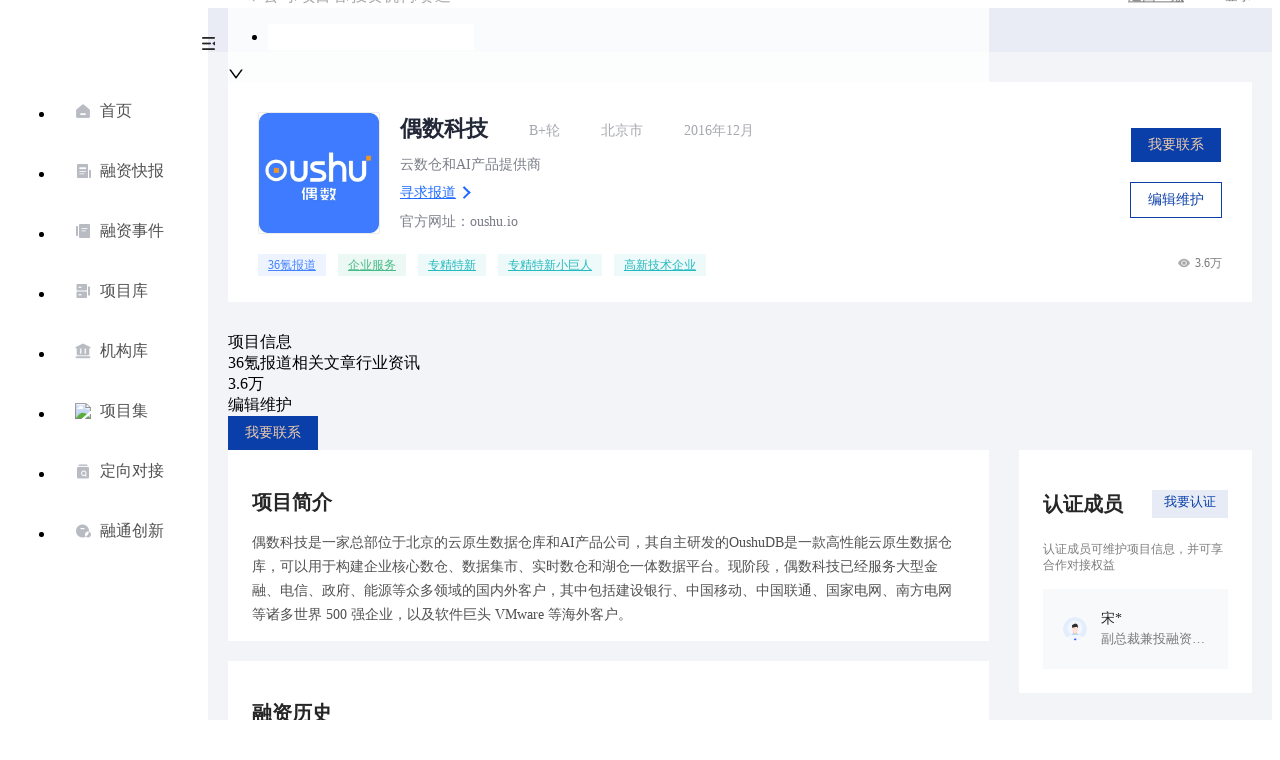

--- FILE ---
content_type: text/html; charset=utf-8
request_url: https://pitchhub.36kr.com/project/1678292809118720
body_size: 30125
content:
<!DOCTYPE html><html data-path=/project/:id><head><script>__http_status__=200</script><title data-react-helmet=true>偶数科技 | 项目信息-36氪</title><meta data-react-helmet=true name=baidu-site-verification content=code-i7VGDjgxZs><meta data-react-helmet=true name=renderer content=webkit><meta data-react-helmet=true name=apple-mobile-web-app-title content=Title><meta data-react-helmet=true name=apple-mobile-web-app-capable content=yes><meta data-react-helmet=true name=apple-mobile-web-app-status-bar-style content=black><meta data-react-helmet=true name=HandheldFriendly content=True><meta data-react-helmet=true name=MobileOptimized content=320><meta data-react-helmet=true name=applicable-device content=pc><meta data-react-helmet=true name=format-detection content="telephone=no"><meta data-react-helmet=true property=og:description content="偶数科技是一家总部位于北京的云原生数据仓库和AI产品公司，其自主研发的OushuDB是一款高性能云原生数据仓库，可以用于构建企业核心数仓、数据集市、实时数仓和湖仓一体数据平台。现阶段，偶数科技已经服务大型金融、电信、政府、能源等众多领域的国内外客户，其中包括建设银行、中国移动、中国联通、国家电网、南方电网等诸多世界 500 强企业，以及软件巨头 VMware 等海外客户。"><meta data-react-helmet=true property=og:image content=https://img.36krcdn.com/20191024/v2_1571894049839_img_jpg><meta data-react-helmet=true property=og:title content="偶数科技 | 项目信息-36氪"><meta data-react-helmet=true name=description content="偶数科技是一家总部位于北京的云原生数据仓库和AI产品公司，其自主研发的OushuDB是一款高性能云原生数据仓库，可以用于构建企业核心数仓、数据集市、实时数仓和湖仓一体数据平台。现阶段，偶数科技已经服务大型金融、电信、政府、能源等众多领域的国内外客户，其中包括建设银行、中国移动、中国联通、国家电网、南方电网等诸多世界 500 强企业，以及软件巨头 VMware 等海外客户。"><meta data-react-helmet=true name=keywords content=偶数科技,偶数科技项目信息><link data-react-helmet=true href=/favicon.ico rel="shortcut icon" type=image/vnd.microsoft.icon><link data-react-helmet=true rel=dns-prefetch href=//sta.36krcnd.com><link data-react-helmet=true rel=dns-prefetch href=//pic.36krcnd.com><link data-react-helmet=true rel=dns-prefetch href=//static.36krcnd.com><link data-react-helmet=true rel=dns-prefetch href=//img.36krcnd.com><link data-react-helmet=true rel=dns-prefetch href=//file.36krcnd.com><script data-react-helmet=true>window.WEIXINSHARE = {
        shareTitle: "36氪_让一部分人先看到未来",
        shareImg: "https://img.36krcdn.com/20191024/v2_1571894049839_img_jpg",
        imgUrl: "https://img.36krcdn.com/20191024/v2_1571894049839_img_jpg",
        shareDesc: "36氪为您提供创业资讯、科技新闻、投融资对接、股权投资、极速融资等创业服务，致力成为创业者可以依赖的创业服务平台，为创业者提供最好的产品和服务。"
      }</script><script data-react-helmet=true>var _hmt = _hmt || [];
        (function() {
          var hm = document.createElement("script");
          hm.src = "https://hm.baidu.com/hm.js?6548c62458e4090dfff2a0c658dcf0d9";
          var s = document.getElementsByTagName("script")[0]; 
          s.parentNode.insertBefore(hm, s);
        })();</script><script data-react-helmet=true type=text/javascript>if (document.domain.match(/36kr.com$/))document.domain = '36kr.com'</script><script data-react-helmet=true>window.WEIXINSHARE = {
        shareTitle: "偶数科技 | 项目信息-36氪",
        shareImg: "https://img.36krcdn.com/20191024/v2_1571894049839_img_jpg",
        imgUrl: "https://img.36krcdn.com/20191024/v2_1571894049839_img_jpg",
        shareDesc: "偶数科技是一家总部位于北京的云原生数据仓库和AI产品公司，其自主研发的OushuDB是一款高性能云原生数据仓库，可以用于构建企业核心数仓、数据集市、实时数仓和湖仓一体数据平台。现阶段，偶数科技已经服务大型金融、电信、政府、能源等众多领域的国内外客户，其中包括建设银行、中国移动、中国联通、国家电网、南方电网等诸多世界 500 强企业，以及软件巨头 VMware 等海外客户。"
      }</script><script data-react-helmet=true>(function () {
        var bp = document.createElement('script');
        var curProtocol = window.location.protocol.split(':')[0];
        if (curProtocol === 'https') {
          bp.src = 'https://zz.bdstatic.com/linksubmit/push.js';
        }
        else {
          bp.src = 'http://push.zhanzhang.baidu.com/push.js';
        }
        var s = document.getElementsByTagName("script")[0];
        s.parentNode.insertBefore(bp, s);
      })();</script><script data-react-helmet=true>// 神策统计代码
        (function(para) {
          var p = para.sdk_url, n = para.name, w = window, d = document, s = 'script',x = null,y = null;
          w['sensorsDataAnalytic201505'] = n;
          w[n] = w[n] || function(a) {return function() {(w[n]._q = w[n]._q || []).push([a, arguments]);}};
          var ifs = ['track','quick','register','registerPage','registerOnce','trackSignup', 'trackAbtest', 'setProfile','setOnceProfile','appendProfile', 'incrementProfile', 'deleteProfile', 'unsetProfile', 'identify','login','logout','trackLink','clearAllRegister','getAppStatus'];
          for (var i = 0; i < ifs.length; i++) {
            w[n][ifs[i]] = w[n].call(null, ifs[i]);
          }
          if (!w[n]._t) {
            x = d.createElement(s), y = d.getElementsByTagName(s)[0];
            x.async = 1;
            x.src = p;
            x.setAttribute('charset','UTF-8');
            y.parentNode.insertBefore(x, y);
            w[n].para = para;
          }
        })({
          sdk_url: 'https://static.sensorsdata.cn/sdk/1.22.2/sensorsdata.min.js',
          heatmap_url: 'https://static.sensorsdata.cn/sdk/1.22.2/heatmap.min.js',
          name: 'sa',
          web_url: 'https://data.corp.36kr.com/',
          server_url: 'https://36kr.com/global/sensors/sa/sa',
          app_js_bridge: true,
          heatmap:{
            //default 表示开启，自动采集 $WebClick 事件，可以设置 'not_collect' 表示关闭。
            clickmap:'default',
            //default 表示开启，自动采集 $WebStay 事件，可以设置 'not_collect' 表示关闭。
            scroll_notice_map:'default',
            collect_tags: {
              div: {
                max_level: 3
              },
              li: true,
              img: true,
              svg: true,
              button: true
            }
          },
          source_type: {
            search: ['//baidu.com', 'cn.bing.com', '//sm.cn', 'quark.sm.cn'],
            social: ['.facebook.com'],
          },
          show_log: false,
        });
        (function(){
          const cookies = {};
          document.cookie.split('; ').forEach((c) => {
            const key = c.split('=')[0];
            const value = c.split('=')[1];
            cookies[key] = value;
          });
          const userid = cookies["userId"];
          const cid = cookies["kr_stat_uuid"];
          if (userid) {
            sa.login(userid);
          } else {
            sa.login(cid);
          }

          sa.quick('autoTrack');
        })();</script><script data-react-helmet=true>window.onload = function () {
          if (window.appletSa || sessionStorage.getItem('appletSa')) {
            sessionStorage.setItem('appletSa', window.appletSa || sessionStorage.getItem('appletSa'))
            sa.track('MediaPageVIew', {media_event_value: window.appletSa})
          }
        }</script><style data-emotion-css="0 170vgkc 1h3sp1q vxgrp0 tpekb2 1sg8hfp aiepd8 b1f3kf w72mzi cw5dhi nndhra 1bcg5ed 72raex ow9uho 8j1cyy 1bazmro wynwdi ifbdpb 1abci9q 15icy3v waaeaf 1fm5dcy 16wzfjz 3j2y2n">.css-170vgkc .content-transition-small{margin-left:80px;-webkit-transition:margin-left 0.2s;transition:margin-left 0.2s;}.css-170vgkc .content-transition-big{margin-left:200px;-webkit-transition:margin-left 0.2s;transition:margin-left 0.2s;}.css-170vgkc .site-layout{background-color:#f2f4f8;min-width:990px;}.css-170vgkc .site-layout .ant-layout-content{z-index:1;}.css-170vgkc .site-layout.site-layout-background{background:linear-gradient(225deg,#3c4663 0%,#232838 100%);background-repeat:no-repeat;background-size:100% 295px;position:relative;}.css-170vgkc .site-layout.site-layout-background:before{display:block;width:397px;height:295px;content:'';position:absolute;top:0;left:0;background-image:url(//static.36krcdn.com/36kr-pitchhub/web/bg_banner_01@2x.088001dc.png);background-size:100%;background-repeat:no-repeat;}.css-170vgkc .site-layout.site-layout-background:after{display:block;width:285px;height:295px;content:'';position:absolute;top:0;right:0;background-image:url(//static.36krcdn.com/36kr-pitchhub/web/bg_banner_02@2x.8d6d29c0.png);background-size:100%;background-repeat:no-repeat;}.css-170vgkc .ant-menu-item-active{opacity:0.6;color:#262626 !important;}.css-170vgkc .ant-menu-item{opacity:0.6;color:#262626;}.css-170vgkc .ant-menu-item-selected{background-color:#f2f4f8 !important;color:#232838;font-weight:500;opacity:1;}.css-170vgkc .ant-menu-inline .ant-menu-item-selected::after{opacity:0;}.css-170vgkc .layout-sider-top{height:27px;display:-webkit-box;display:-webkit-flex;display:-ms-flexbox;display:flex;-webkit-box-pack:justify;-webkit-justify-content:space-between;-ms-flex-pack:justify;justify-content:space-between;margin-bottom:33px;-webkit-align-items:center;-webkit-box-align:center;-ms-flex-align:center;align-items:center;}.css-170vgkc .layout-sider-top .layout-sider-logo .collapsed-logo,.css-170vgkc .layout-sider-top .layout-sider-logo .expanded-logo{display:inline-block;width:54px;height:27px;-webkit-transition:all 0.1s;transition:all 0.1s;}.css-170vgkc .layout-sider-top .layout-sider-logo .collapsed-logo{width:54px;background:url(//static.36krcdn.com/36kr-pitchhub/web/ic_logo_head_small@3x.dc51ab84.png) no-repeat;background-size:100% 100%;}.css-170vgkc .layout-sider-top .layout-sider-logo .expanded-logo{width:134px;background:url(//static.36krcdn.com/36kr-pitchhub/web/logo_home@3x.b4962ceb.png) no-repeat;background-size:100% 100%;}.css-170vgkc .layout-sider-collapsed-icon{cursor:pointer;}.css-170vgkc .layout-sider-collapsed-icon img{display:block;width:13px;height:13px;}.css-170vgkc .ant-layout-sider-collapsed .layout-sider-logo{position:absolute;left:14px;}.css-170vgkc .ant-layout-sider-collapsed .layout-sider-collapsed-icon{cursor:pointer;position:absolute;bottom:33px;left:33px;z-index:10000;}.css-170vgkc .ant-layout-sider-collapsed .ant-layout-sider-children ul li > a{padding-left:17px;}.css-170vgkc .ant-layout-sider-collapsed .ant-layout-sider-children ul li > a span{opacity:0;}.css-170vgkc .ant-layout-sider-children ul .layout-sider-active{background-color:#f2f4f8;font-weight:500;color:#232838;}.css-170vgkc .ant-layout-sider-children ul li:hover{background-color:rgba(242,244,248,0.5);}.css-170vgkc .ant-layout-sider-children ul li > a{position:relative;cursor:pointer;min-width:50px;height:42px;font-size:16px;display:-webkit-box;display:-webkit-flex;display:-ms-flexbox;display:flex;-webkit-align-items:center;-webkit-box-align:center;-ms-flex-align:center;align-items:center;padding-left:20px;margin-bottom:18px;-webkit-text-decoration:none;text-decoration:none;color:rgba(38,38,38,0.8);}.css-170vgkc .ant-layout-sider-children ul li > a span{display:block;min-width:64px;}.css-170vgkc .ant-layout-sider-children ul li > a .tip_info{padding:0 8px;background-color:#e3e6ed;position:absolute;left:58px;bottom:0;font-size:12px;color:rgba(38,38,38,0.8);white-space:nowrap;display:none;}.css-170vgkc .ant-layout-sider-children ul li > a .tip_info_show{display:block;}.css-1h3sp1q{height:44px;display:-webkit-box;display:-webkit-flex;display:-ms-flexbox;display:flex;background-color:transparent;-webkit-box-pack:center;-webkit-justify-content:center;-ms-flex-pack:center;justify-content:center;background-color:'transparent';}.css-1h3sp1q .header-content{display:-webkit-box;display:-webkit-flex;display:-ms-flexbox;display:flex;max-width:1440px;min-width:950px;-webkit-box-pack:justify;-webkit-justify-content:space-between;-ms-flex-pack:justify;justify-content:space-between;-webkit-align-items:center;-webkit-box-align:center;-ms-flex-align:center;align-items:center;-webkit-flex-shrink:1;-ms-flex-negative:1;flex-shrink:1;-webkit-box-flex:1;-webkit-flex-grow:1;-ms-flex-positive:1;flex-grow:1;}.css-1h3sp1q .header-content .header-row{width:100%;}.css-1h3sp1q .header-content .search{width:calc((100% - 3 * 30px) / 4 * 3 + 90px);-webkit-flex-shrink:1;-ms-flex-negative:1;flex-shrink:1;-webkit-box-flex:1;-webkit-flex-grow:1;-ms-flex-positive:1;flex-grow:1;margin-top:10px;}.css-1h3sp1q .header-content .search .regular-text{font-size:15px;color:#262626;line-height:22px;}.css-1h3sp1q .header-content .login{-webkit-flex-shrink:1;-ms-flex-negative:1;flex-shrink:1;-webkit-box-flex:1;-webkit-flex-grow:1;-ms-flex-positive:1;flex-grow:1;display:-webkit-box;display:-webkit-flex;display:-ms-flexbox;display:flex;-webkit-box-pack:end;-webkit-justify-content:flex-end;-ms-flex-pack:end;justify-content:flex-end;-webkit-align-items:center;-webkit-box-align:center;-ms-flex-align:center;align-items:center;}.css-1h3sp1q .header-content .login .backTo36Kr{font-size:14px;color:rgba(255,255,255,0.7);margin-right:10px;-webkit-transform:translateY(2%);-ms-transform:translateY(2%);transform:translateY(2%);}.css-vxgrp0{display:-webkit-box;display:-webkit-flex;display:-ms-flexbox;display:flex;-webkit-box-pack:justify;-webkit-justify-content:space-between;-ms-flex-pack:justify;justify-content:space-between;-webkit-flex-wrap:wrap;-ms-flex-wrap:wrap;flex-wrap:wrap;}.css-tpekb2{width:calc((100% - 3 * 30px) / 4 * 3 + 2 * 30px);}.css-1sg8hfp{width:100%;-webkit-align-self:center;-ms-flex-item-align:center;align-self:center;}.css-1sg8hfp .ant-select-auto-complete{width:100%;position:relative;}.css-1sg8hfp .custom-search-input{background:rgba(255,255,255,0.8);}.css-1sg8hfp .custom-search-input:hover{background:rgba(255,255,255,1);}.css-1sg8hfp .custom-search-input.ant-select-focused{background:rgba(255,255,255,1);}.css-1sg8hfp .custom-search-input div.ant-select-selector{height:24px;padding:0 25px 0 35px;border:none !important;box-shadow:unset !important;background-color:transparent !important;}.css-1sg8hfp .custom-search-input div.ant-select-selector .ant-select-selection-search{left:35px;}.css-1sg8hfp .custom-search-input div.ant-select-selector input.ant-select-selection-search-input{height:24px;background:transparent;}.css-1sg8hfp .custom-search-input div.ant-select-selector input.ant-select-selection-search-input::-webkit-input-placeholder{color:rgba(38,38,38,0.4);}.css-1sg8hfp .custom-search-input.ant-select-auto-complete.ant-select .ant-select-selection{border-radius:0;background-color:transparent;}.css-1sg8hfp .custom-search-input.ant-select-auto-complete.ant-select .ant-select-selection .ant-select-selection__rendered{line-height:24px;}.css-1sg8hfp .custom-search-input.ant-select-auto-complete.ant-select .ant-select-selection .ant-select-selection__rendered:before{content:'';display:inline-block;position:absolute;left:15px;top:6px;width:12px;height:12px;background:url([data-uri]) no-repeat;background-size:100%;}.css-1sg8hfp .custom-search-input.ant-select-auto-complete.ant-select .ant-select-selection .ant-select-selection__rendered .ant-select-selection__placeholder{margin-left:35px;color:rgba(38,38,38,0.4);}.css-1sg8hfp .custom-search-input.ant-select-auto-complete.ant-select .ant-select-selection .ant-select-selection__rendered .ant-input{height:24px;border:none;border-radius:0;padding-left:35px;}.css-1sg8hfp .custom-search-input.ant-select-auto-complete.ant-select .ant-select-selection .ant-select-selection__rendered .ant-input:focus,.css-1sg8hfp .custom-search-input.ant-select-auto-complete.ant-select .ant-select-selection .ant-select-selection__rendered .ant-input:hover{border:none;box-shadow:unset;}.css-1sg8hfp .custom-search-input .project-search-dropdown{border-radius:0px;top:25px !important;padding:6px 0 6px;width:100% !important;}.css-1sg8hfp .custom-search-input .project-search-dropdown .ant-select-dropdown-menu{max-height:332px;}.css-1sg8hfp .custom-search-input .project-search-dropdown .ant-select-dropdown-menu::-webkit-scrollbar{display:none;}.css-1sg8hfp .custom-search-input .project-search-dropdown .ant-select-dropdown-menu-item{padding:0 8px;}.css-1sg8hfp .custom-search-input .project-search-dropdown .ant-select-dropdown-menu-item:hover:not(.ant-select-dropdown-menu-item-disabled){background-color:#fff;}.css-aiepd8{width:calc((100% - 3 * 30px) / 4 * 1 + 0 * 30px);}.css-b1f3kf{height:44px;line-height:44px;padding-left:30px;}.css-b1f3kf div.login-text{font-size:14px;color:rgba(255,255,255,.7);}.css-b1f3kf div.login-text:hover{cursor:pointer;}.css-w72mzi{display:-webkit-box;display:-webkit-flex;display:-ms-flexbox;display:flex;-webkit-box-pack:center;-webkit-justify-content:center;-ms-flex-pack:center;justify-content:center;padding:0 20px;}.css-cw5dhi{min-width:950px;max-width:1440px;-webkit-flex:1;-ms-flex:1;flex:1;}.css-nndhra{margin-top:30px;}.css-nndhra .page-title{font-size:22px;color:#232838;-webkit-letter-spacing:0;-moz-letter-spacing:0;-ms-letter-spacing:0;letter-spacing:0;text-align:justify;line-height:30px;font-weight:500;margin-top:40px;}.css-nndhra .content-flow{padding:22px 20px;background-color:#fff;margin-top:18px;}.css-nndhra .projectDetail-main .projectDetail-main-left .last-module > div{margin-bottom:0;}.css-1bcg5ed{background-color:#fff;padding:30px 30px 14px;margin-bottom:30px;}.css-1bcg5ed .basic-info{display:-webkit-box;display:-webkit-flex;display:-ms-flexbox;display:flex;-webkit-align-items:center;-webkit-box-align:center;-ms-flex-align:center;align-items:center;}.css-1bcg5ed .basic-info .big-logo{-webkit-flex:none;-ms-flex:none;flex:none;margin-right:20px;border:1px solid rgba(0,0,0,0.08);border-radius:2px;width:120px;height:120px;display:-webkit-box;display:-webkit-flex;display:-ms-flexbox;display:flex;-webkit-box-pack:center;-webkit-justify-content:center;-ms-flex-pack:center;justify-content:center;-webkit-align-items:center;-webkit-box-align:center;-ms-flex-align:center;align-items:center;-webkit-box-flex:0;-webkit-flex-grow:0;-ms-flex-positive:0;flex-grow:0;-webkit-flex-shrink:0;-ms-flex-negative:0;flex-shrink:0;}.css-1bcg5ed .basic-info .big-logo img{display:block;max-width:100%;max-height:100%;height:auto;width:auto;}.css-1bcg5ed .company-info{width:calc(100% - 270px);-webkit-flex:1 1;-ms-flex:1 1;flex:1 1;margin-right:20px;}.css-1bcg5ed .company-info .title-wrp{display:-webkit-box;display:-webkit-flex;display:-ms-flexbox;display:flex;-webkit-align-items:center;-webkit-box-align:center;-ms-flex-align:center;align-items:center;}.css-1bcg5ed .company-info .title-wrp .title{font-family:PingFangSC-Medium;font-size:22px;color:#232838;font-weight:bold;margin:0;margin-right:20px;max-width:calc(100% - 340px);}.css-1bcg5ed .company-info .title-wrp .tag-item-text{display:inline-block;font-family:PingFangSC-Regular;font-size:14px;color:rgba(35,40,56,0.4);line-height:20px;height:20px;margin-right:20px;}.css-1bcg5ed .company-info .title-wrp .tag-item-text::before{content:'';display:inline-block;width:16px;height:16px;margin-right:5px;position:relative;top:3px;}.css-1bcg5ed .company-info .title-wrp .tag-item-text.tag-round{max-width:120px;}.css-1bcg5ed .company-info .title-wrp .tag-item-text.tag-province{max-width:100px;}.css-1bcg5ed .company-info .title-wrp .tag-item-text.tag-year{max-width:100px;}.css-1bcg5ed .company-info .title-wrp .tag-item-prime{display:inline-block;width:48px;height:22px;background:url(//static.36krcdn.com/36kr-pitchhub/web/ic_currency_prime_pc_22@2x.588c77d7.png) no-repeat;background-size:contain;margin-right:20px;}.css-1bcg5ed .company-info .title-wrp .tag-round::before{background:url(//static.36krcdn.com/36kr-pitchhub/web/ic_details_financing@3x.7f26d961.png) no-repeat;background-size:100% 100%;}.css-1bcg5ed .company-info .title-wrp .tag-province::before{background:url(//static.36krcdn.com/36kr-pitchhub/web/ic_details_position@3x.f25c941c.png) no-repeat;background-size:100% 100%;}.css-1bcg5ed .company-info .title-wrp .tag-year::before{background:url(//static.36krcdn.com/36kr-pitchhub/web/ic_details_calendar@3x.bc2d9f4d.png) no-repeat;background-size:100% 100%;}.css-1bcg5ed .company-info .desc,.css-1bcg5ed .company-info .website{font-size:14px;color:rgba(35,40,56,0.6);line-height:20px;}.css-1bcg5ed .company-info .desc{margin-top:11px;}.css-1bcg5ed .company-info .website{margin-top:9px;}.css-1bcg5ed .company-info .to-seek-report{font-size:14px;color:#206CFF;display:inline-block;-webkit-align-items:center;-webkit-box-align:center;-ms-flex-align:center;align-items:center;-webkit-box-pack:center;-webkit-justify-content:center;-ms-flex-pack:center;justify-content:center;line-height:20px;margin-top:8px;}.css-1bcg5ed .company-info .to-seek-report:after{content:'';display:inline-block;width:7px;height:7px;border:1.5px solid #206CFF;border-left:none;border-bottom:none;-webkit-transform:rotate(45deg);-ms-transform:rotate(45deg);transform:rotate(45deg);-webkit-transform-origin:center;-ms-transform-origin:center;transform-origin:center;margin-bottom:1px;margin-left:4px;}.css-1bcg5ed .project-btns{display:-webkit-box;display:-webkit-flex;display:-ms-flexbox;display:flex;-webkit-flex-direction:column;-ms-flex-direction:column;flex-direction:column;-webkit-align-items:center;-webkit-box-align:center;-ms-flex-align:center;align-items:center;-webkit-box-pack:center;-webkit-justify-content:center;-ms-flex-pack:center;justify-content:center;}.css-1bcg5ed .project-btns > div:not(:first-child){margin-top:20px;}.css-1bcg5ed .project-btns .correct-btn{display:block;width:90px;height:34px;line-height:34px;text-align:center;font-size:14px;color:#0A3FAA;border:1px solid rgba(10,63,170,1);cursor:pointer;}.css-1bcg5ed .other-info{display:-webkit-box;display:-webkit-flex;display:-ms-flexbox;display:flex;-webkit-box-pack:justify;-webkit-justify-content:space-between;-ms-flex-pack:justify;justify-content:space-between;margin-top:20px;}.css-1bcg5ed .other-info .other-tags{width:calc(100% - 170px);padding-right:40px;display:-webkit-box;display:-webkit-flex;display:-ms-flexbox;display:flex;-webkit-flex-wrap:wrap;-ms-flex-wrap:wrap;flex-wrap:wrap;overflow:hidden;position:relative;}.css-1bcg5ed .other-info .other-tags .tag-card{display:inline-block;cursor:pointer;padding:3px 10px;margin-right:12px;background-color:rgba(32,108,255,0.08);font-family:PingFangSC-Regular;font-size:12px;color:rgba(32,108,255,0.8);-webkit-letter-spacing:0;-moz-letter-spacing:0;-ms-letter-spacing:0;letter-spacing:0;line-height:16px;margin-bottom:12px;}.css-1bcg5ed .other-info .other-tags .tag-card.tag-card-48BA87{background:rgba(72,186,135,0.1);color:#48ba87;}.css-1bcg5ed .other-info .other-tags .tag-card.property-tag{background:rgba(38,186,191,0.08);color:#26babf;}.css-1bcg5ed .other-info .other-tags .tag-card.tag-card-757DD3{background:rgba(117,125,211,0.1);color:#757dd3;}.css-1bcg5ed .other-info .other-tags .tag-card.tag-hasFinancing{background:rgba(255,229,192,0.5);color:rgba(201,131,42,0.8);}.css-1bcg5ed .other-info .other-tags .more-tag{position:absolute;right:0;top:36px;font-size:12px;color:rgba(35,40,56,0.6);display:-webkit-box;display:-webkit-flex;display:-ms-flexbox;display:flex;-webkit-align-items:center;-webkit-box-align:center;-ms-flex-align:center;align-items:center;}.css-1bcg5ed .other-info .other-tags .more-tag:hover{cursor:pointer;}.css-1bcg5ed .other-info .other-tags .more-tag:after{content:'';display:inline-block;width:12px;height:12px;background:url([data-uri]) no-repeat;background-size:100% 100%;margin-left:2px;}.css-1bcg5ed .other-info .other-data-show{display:-webkit-box;display:-webkit-flex;display:-ms-flexbox;display:flex;}.css-1bcg5ed .other-info .other-data-show .pv-data{font-size:12px;color:rgba(38,38,38,0.6);-webkit-letter-spacing:0;-moz-letter-spacing:0;-ms-letter-spacing:0;letter-spacing:0;line-height:18px;}.css-1bcg5ed .other-info .other-data-show .pv-data::before{content:'';display:inline-block;width:12px;height:12px;background:url([data-uri]) no-repeat;background-size:100% 100%;margin-right:5px;position:relative;top:2px;}.css-72raex{display:-webkit-box;display:-webkit-flex;display:-ms-flexbox;display:flex;-webkit-align-items:center;-webkit-box-align:center;-ms-flex-align:center;align-items:center;-webkit-flex:none;-ms-flex:none;flex:none;width:90px;height:34px;position:relative;}.css-72raex .btn{cursor:pointer;width:90px;height:34px;line-height:34px;background:#0a3faa;outline:none;border:none;font-family:PingFangSC-Regular;font-size:14px;color:#f1cdab;text-align:center;padding:0;}.css-72raex .financing-ing{position:absolute;top:-8px;right:-24px;width:68px;height:19px;background:url(//static.36krcdn.com/36kr-pitchhub/web/tag_tips_number_new@2x.d5ff2bf8.png) no-repeat;background-size:100% 100%;}.css-ow9uho{padding:22px 24px 14px;background-color:#fff;margin-bottom:20px;}.css-8j1cyy{font-size:20px;color:#262626;-webkit-letter-spacing:0;-moz-letter-spacing:0;-ms-letter-spacing:0;letter-spacing:0;line-height:26px;font-weight:600;}.css-1bazmro{margin-top:10px;opacity:0.8;font-family:PingFangSC-Regular;font-size:14px;color:#262626;-webkit-letter-spacing:0;-moz-letter-spacing:0;-ms-letter-spacing:0;letter-spacing:0;line-height:24px;}.css-1bazmro .fold-text{white-space:pre-line;}.css-1bazmro .expand-more-box{margin-top:10px;}.css-wynwdi{margin-top:15px;}.css-wynwdi .financingHistory-table{border:1px solid rgba(32,108,255,.1);border-top:0;width:100%;}.css-wynwdi .financingHistory-table .financing-no-data{height:42px;line-height:42px;text-align:center;font-size:13px;color:rgba(38,38,38,.6);-webkit-letter-spacing:0;-moz-letter-spacing:0;-ms-letter-spacing:0;letter-spacing:0;font-weight:400;}.css-wynwdi .financingHistory-table tr{display:-webkit-box;display:-webkit-flex;display:-ms-flexbox;display:flex;}.css-wynwdi .financingHistory-table .round{-webkit-flex:none;-ms-flex:none;flex:none;width:150px;}.css-wynwdi .financingHistory-table .time{-webkit-flex:none;-ms-flex:none;flex:none;width:87px;}.css-wynwdi .financingHistory-table .amount{-webkit-flex:none;-ms-flex:none;flex:none;width:148px;}.css-wynwdi .financingHistory-table .investor{-webkit-flex:auto;-ms-flex:auto;flex:auto;}.css-wynwdi .financingHistory-table .fontWeight{font-weight:500;}.css-wynwdi .financingHistory-table .project-title{width:100%;background-color:rgba(32,108,255,.1);}.css-wynwdi .financingHistory-table .project-title th{padding:8px 14px;font-family:PingFangSC-Medium;font-size:14px;line-height:20px;color:#262626;-webkit-letter-spacing:0;-moz-letter-spacing:0;-ms-letter-spacing:0;letter-spacing:0;font-weight:500;border-right:1px solid #fff;}.css-wynwdi .financingHistory-table .project-title th:last-child{border-right:0;}.css-wynwdi .financingHistory-table .project-tbody tr:nth-child(even){background-color:#F9FAFA;}.css-wynwdi .financingHistory-table .project-tbody td{padding:12px 14px;border-right:1px solid rgba(32,108,255,.1);display:-webkit-box;display:-webkit-flex;display:-ms-flexbox;display:flex;-webkit-align-items:center;-webkit-box-align:center;-ms-flex-align:center;align-items:center;}.css-wynwdi .financingHistory-table .project-tbody td:last-child{border-right:0;}.css-wynwdi .financingHistory-table .project-tbody td .content{font-size:13px;line-height:18px;color:#262626;}.css-wynwdi .financingHistory-table .project-tbody td .content .financing-report{margin-top:8px;font-family:PingFangSC-Regular;height:16px;}.css-wynwdi .financingHistory-table .project-tbody td .content .financing-report a{color:rgba(38,38,38,.4);position:relative;display:inline-block;line-height:32px;font-size:22px;-webkit-transform:scale(0.5);-ms-transform:scale(0.5);transform:scale(0.5);-webkit-transform-origin:left top;-ms-transform-origin:left top;transform-origin:left top;}.css-wynwdi .financingHistory-table .project-tbody td .content .financing-report a:after{display:block;content:'';position:absolute;width:16px;height:16px;background:url([data-uri]);background-size:100%;top:8px;right:-24px;}.css-ifbdpb{margin-top:15px;}.css-ifbdpb .flex-box{display:-webkit-box;display:-webkit-flex;display:-ms-flexbox;display:flex;}.css-ifbdpb .flex-none{-webkit-flex:none;-ms-flex:none;flex:none;}.css-ifbdpb .flex-1{-webkit-flex:1;-ms-flex:1;flex:1;}.css-ifbdpb .business-info table{width:100%;}.css-ifbdpb .business-info table tr{border-bottom:1px solid #fff;}.css-ifbdpb .business-info table tr:last-child{border-bottom:0;}.css-ifbdpb .business-info .info-title{background-color:#E8F0FF;padding:8px 14px;font-family:PingFangSC-Regular;font-size:14px;color:rgba(38,38,38,.6);-webkit-letter-spacing:0;-moz-letter-spacing:0;-ms-letter-spacing:0;letter-spacing:0;font-weight:400;width:150px;}.css-ifbdpb .business-info .info-content{padding:8px 14px;background-color:rgba(32,108,255,.04);font-size:14px;color:#262626;-webkit-letter-spacing:0;-moz-letter-spacing:0;-ms-letter-spacing:0;letter-spacing:0;font-weight:400;}.css-ifbdpb .business-shareholder{margin-top:15px;}.css-ifbdpb .business-shareholder .business-shareholder-table .name{-webkit-flex:522;-ms-flex:522;flex:522;max-width:534px;min-width:320px;border-right:1px solid rgba(32,108,255,.1);}.css-ifbdpb .business-shareholder .business-shareholder-table .percent{-webkit-flex:179;-ms-flex:179;flex:179;max-width:182px;min-width:96px;border-right:1px solid rgba(32,108,255,.1);}.css-ifbdpb .business-shareholder .business-shareholder-table .amomon{-webkit-flex:184;-ms-flex:184;flex:184;max-width:187px;min-width:131px;border-right:1px solid rgba(32,108,255,.1);}.css-ifbdpb .business-shareholder .business-shareholder-table .time{-webkit-flex:115;-ms-flex:115;flex:115;max-width:118px;min-width:107px;}.css-ifbdpb .business-shareholder .business-shareholder-table .business-table-body{border:1px solid rgba(32,108,255,.1);border-top:0;}.css-ifbdpb .business-shareholder .business-shareholder-table .business-table-body .business-table-content:nth-child(odd){background-color:#F9FAFA;}.css-ifbdpb .business-shareholder .business-shareholder-table .business-table-body .business-table-content{display:-webkit-box;display:-webkit-flex;display:-ms-flexbox;display:flex;}.css-ifbdpb .business-shareholder .business-shareholder-table .business-table-body .business-table-content div{font-family:PingFangSC-Regular;font-size:13px;color:#262626;-webkit-letter-spacing:0;-moz-letter-spacing:0;-ms-letter-spacing:0;letter-spacing:0;font-weight:400;}.css-ifbdpb .business-shareholder .business-shareholder-table .business-table-body .business-table-content div .item-content{display:-webkit-box;display:-webkit-flex;display:-ms-flexbox;display:flex;-webkit-align-items:center;-webkit-box-align:center;-ms-flex-align:center;align-items:center;height:100%;padding:8px 14px;}.css-ifbdpb .business-shareholder .business-shareholder-table .business-table-body .business-table-content.business-table-title{background-color:rgba(32,108,255,.1);}.css-ifbdpb .business-shareholder .business-shareholder-table .business-table-body .business-table-content.business-table-title .item-content{font-size:14px;padding-right:0;}.css-ifbdpb .business-shareholder .business-shareholder-table .business-table-body .business-table-content.business-table-title .name,.css-ifbdpb .business-shareholder .business-shareholder-table .business-table-body .business-table-content.business-table-title .percent,.css-ifbdpb .business-shareholder .business-shareholder-table .business-table-body .business-table-content.business-table-title .amomon{border-right:1px solid #fff;}.css-1abci9q{margin-top:15px;background-color:#F9FAFA;padding:20px;width:100%;}.css-1abci9q .teamMembers-item{margin-bottom:20px;display:-webkit-box;display:-webkit-flex;display:-ms-flexbox;display:flex;-webkit-align-items:center;-webkit-box-align:center;-ms-flex-align:center;align-items:center;}.css-1abci9q .teamMembers-item:last-child{margin-bottom:0;}.css-1abci9q .teamMembers-item .left{width:36px;height:36px;-webkit-flex:none;-ms-flex:none;flex:none;position:relative;}.css-1abci9q .teamMembers-item .left img{width:100%;height:100%;border-radius:50%;}.css-1abci9q .teamMembers-item .left::before{position:absolute;content:'';width:100%;height:100%;border-radius:50%;border:0.9px solid rgba(0,0,0,0.08);}.css-1abci9q .teamMembers-item .right{margin-left:14px;width:calc(100% - 118px);}.css-1abci9q .teamMembers-item .right .right-top{display:-webkit-box;display:-webkit-flex;display:-ms-flexbox;display:flex;-webkit-align-items:center;-webkit-box-align:center;-ms-flex-align:center;align-items:center;}.css-1abci9q .teamMembers-item .right .right-top .title{font-family:PingFangSC-Medium;font-size:14px;color:#262626;-webkit-letter-spacing:0;-moz-letter-spacing:0;-ms-letter-spacing:0;letter-spacing:0;line-height:20px;font-weight:500;}.css-1abci9q .teamMembers-item .right .right-top .line{margin:0 10px;width:1px;height:10px;opacity:0.6;background:#262626;border-radius:0.5px;}.css-1abci9q .teamMembers-item .right .right-top .profile{opacity:0.6;font-family:PingFangSC-Regular;font-size:14px;color:#262626;-webkit-letter-spacing:0;-moz-letter-spacing:0;-ms-letter-spacing:0;letter-spacing:0;line-height:20px;font-weight:400;}.css-1abci9q .teamMembers-item .right .right-bottom{margin-top:3px;font-family:PingFangSC-Regular;font-size:12px;color:rgba(38,38,38,0.6);-webkit-letter-spacing:0;-moz-letter-spacing:0;-ms-letter-spacing:0;letter-spacing:0;font-weight:400;line-height:17px;position:relative;}.css-1abci9q .teamMembers-item .right .right-bottom .experience-detail{cursor:pointer;background-color:rgba(32,108,255,0.1);width:48px;height:20px;line-height:20px;text-align:center;font-family:PingFangSC-Regular;font-size:12px;color:#206CFF;position:absolute;right:-68px;bottom:10px;}.css-1abci9q .teamMembers-no-data{opacity:0.6;line-height:18px;font-family:PingFangSC-Regular;font-size:13px;text-align:center;color:#262626;-webkit-letter-spacing:0;-moz-letter-spacing:0;-ms-letter-spacing:0;letter-spacing:0;font-weight:400;}.css-1abci9q .teamMembers-model{border:1px solid red;}.css-15icy3v{margin-top:15px;}.css-15icy3v .item-wrapper{margin-bottom:22px;}.css-15icy3v .item-wrapper:last-child{margin-bottom:0;}.css-waaeaf{width:100%;display:-webkit-box;display:-webkit-flex;display:-ms-flexbox;display:flex;-webkit-align-items:center;-webkit-box-align:center;-ms-flex-align:center;align-items:center;}.css-waaeaf .articlen-flash-image{display:block;-webkit-flex:none;-ms-flex:none;flex:none;width:162px;height:108px;margin-right:15px;}.css-waaeaf .article-flash-content{width:calc(100% - 162px - 15px);}.css-waaeaf .article-flash-content.article-flash .financing-item-intro{height:40px;font-size:13px;}.css-waaeaf .article-flash-content.flash-content-width{width:100%;}.css-waaeaf .article-flash-content.flash-content-width .financing-item-intro{margin-top:2px;font-size:14px;line-height:24px;}.css-waaeaf .article-flash-content.flash-content-width .financing-item-footer{margin-top:4px;}.css-waaeaf .article-flash-content .financing-item-title{width:100%;display:-webkit-box;display:-webkit-flex;display:-ms-flexbox;display:flex;-webkit-align-items:center;-webkit-box-align:center;-ms-flex-align:center;align-items:center;font-family:PingFangSC-Semibold;font-size:17px;line-height:26px;font-weight:600;}.css-waaeaf .article-flash-content .financing-item-title .type-tag{margin-right:10px;width:40px;height:18px;background:#373737;border-radius:1px;font-size:12px;color:#fff;line-height:18px;text-align:center;}.css-waaeaf .article-flash-content .financing-item-title a{max-width:calc(100% - 40px);color:#262626;}.css-waaeaf .article-flash-content .financing-item-title a.notag{max-width:100%;}.css-waaeaf .article-flash-content .financing-item-title a:hover{color:#206cff;}.css-waaeaf .article-flash-content .financing-item-intro{opacity:0.6;margin-top:5px;overflow:hidden;font-size:14px;color:#262626;-webkit-letter-spacing:0;-moz-letter-spacing:0;-ms-letter-spacing:0;letter-spacing:0;line-height:20px;}.css-waaeaf .article-flash-content .financing-item-footer{margin-top:13px;display:-webkit-box;display:-webkit-flex;display:-ms-flexbox;display:flex;-webkit-align-items:center;-webkit-box-align:center;-ms-flex-align:center;align-items:center;font-size:12px;color:#262626;}.css-waaeaf .article-flash-content .financing-item-footer .financing-item-timer-wrp{font-size:0;}.css-waaeaf .article-flash-content .financing-item-footer .financing-item-timer-wrp .time-icon{width:10px;height:10px;vertical-align:middle;}.css-waaeaf .article-flash-content .financing-item-footer .financing-item-timer-wrp .item-footer-time{display:inline-block;line-height:18px;font-size:12px;padding:0 20px 0 5px;opacity:0.4;vertical-align:middle;}.css-1fm5dcy{cursor:pointer;margin-top:14px;font-family:PingFangSC-Regular;font-size:13px;color:rgba(38,38,38,0.6);-webkit-letter-spacing:0;-moz-letter-spacing:0;-ms-letter-spacing:0;letter-spacing:0;text-align:right;height:18px;line-height:18px;text-align:center;}.css-1fm5dcy::after{content:'';display:inline-block;width:12px;height:12px;background:url([data-uri]) no-repeat;background-size:100% 100%;position:relative;top:2px;margin-left:2px;}.css-16wzfjz{margin-bottom:20px;background-color:#fff;padding:24px;}.css-16wzfjz .title-wrp{display:-webkit-box;display:-webkit-flex;display:-ms-flexbox;display:flex;-webkit-box-pack:justify;-webkit-justify-content:space-between;-ms-flex-pack:justify;justify-content:space-between;-webkit-align-items:center;-webkit-box-align:center;-ms-flex-align:center;align-items:center;}.css-16wzfjz .title-wrp .claimant-btn{display:inline-block;height:24px;background-color:rgba(10,63,170,0.1);padding:2px 12px;font-family:PingFangSC-Regular;font-size:13px;color:#0a3faa;text-align:center;line-height:20px;cursor:pointer;}.css-16wzfjz .description{font-size:12px;color:rgba(38,38,38,0.6);line-height:16px;margin-top:8px;}.css-16wzfjz .project-members-card-content{background:#f8f9fa;margin-top:16px;padding:20px 20px 0;overflow:hidden;}.css-16wzfjz .project-members-card-content .no-data{padding:10px 0 30px;text-align:center;font-size:14px;color:rgba(38,38,38,0.4);line-height:20px;}.css-16wzfjz .project-members-card-content .members-wrp .member-item{display:-webkit-box;display:-webkit-flex;display:-ms-flexbox;display:flex;-webkit-align-items:center;-webkit-box-align:center;-ms-flex-align:center;align-items:center;font-size:0;}.css-16wzfjz .project-members-card-content .members-wrp .member-item:not(:last-child){margin-bottom:16px;}.css-16wzfjz .project-members-card-content .members-wrp .member-item .avator img{width:24px;height:24px;object-fit:contain;border-radius:50%;background-color:#fff;}.css-16wzfjz .project-members-card-content .members-wrp .member-item .right{width:calc(100% - 24px);display:-webkit-box;display:-webkit-flex;display:-ms-flexbox;display:flex;-webkit-flex-wrap:wrap;-ms-flex-wrap:wrap;flex-wrap:wrap;}.css-16wzfjz .project-members-card-content .members-wrp .member-item .right .name{font-size:14px;color:#262626;line-height:20px;margin-left:14px;overflow:hidden;text-overflow:ellipsis;white-space:nowrap;}.css-16wzfjz .project-members-card-content .members-wrp .member-item .right .title{font-size:13px;color:rgba(38,38,38,0.6);line-height:20px;margin-left:14px;overflow:hidden;text-overflow:ellipsis;white-space:nowrap;}.css-16wzfjz .project-members-card-content .members-wrp .show-more-btn{display:-webkit-box;display:-webkit-flex;display:-ms-flexbox;display:flex;-webkit-box-pack:center;-webkit-justify-content:center;-ms-flex-pack:center;justify-content:center;margin-top:14px;margin-bottom:14px;cursor:pointer;}.css-16wzfjz .project-members-card-content .members-wrp .show-more-btn:before{content:'';display:inline-block;width:16px;height:16px;background-image:url([data-uri]);background-position:center;background-size:100% 100%;}.css-16wzfjz .project-members-card-content .entrepreneurship-center{display:-webkit-box;display:-webkit-flex;display:-ms-flexbox;display:flex;-webkit-box-pack:center;-webkit-justify-content:center;-ms-flex-pack:center;justify-content:center;padding:45px 0 46px 0;}.css-16wzfjz .project-members-card-content .entrepreneurship-center .claimant-btn{cursor:pointer;display:inline-block;background-color:rgba(10,63,170,0.1);padding:0px 15px;font-family:PingFangSC-Regular;font-size:15px;color:#0a3faa;text-align:center;line-height:32px;height:32px;font-weight:400;}.css-16wzfjz .project-members-card-content .claimant-info{padding:20px 14px 20px 20px;}.css-16wzfjz .project-members-card-content .claimant-info .info{font-family:PingFangSC-Regular;font-size:15px;color:rgba(38,38,38,0.6);-webkit-letter-spacing:0;-moz-letter-spacing:0;-ms-letter-spacing:0;letter-spacing:0;font-weight:400;line-height:21px;margin-bottom:10px;}.css-16wzfjz .project-members-card-content .claimant-info .info:last-child{margin-bottom:0;}.css-16wzfjz .project-members-card-content .claimant-info .info span{display:inline-block;color:#262626;}.css-3j2y2n .operatingPic-item{display:block;margin-bottom:20px;width:100%;aspect-ratio:338/225;}.css-3j2y2n .operatingPic-item img{width:100%;object-fit:cover;}</style><link data-chunk=bundle rel=stylesheet href=//static.36krcdn.com/36kr-pitchhub/web/bundle.1ce8b28ea7b8a5987ac8.css><link data-chunk=entrypoints_ProjectDetail_PC rel=stylesheet href=//static.36krcdn.com/36kr-pitchhub/web/3.085d80fa6b985fa15123.css><link data-chunk=entrypoints_ProjectDetail_PC rel=stylesheet href=//static.36krcdn.com/36kr-pitchhub/web/41.369eabf30b755b2034e7.css></head><body><div id=app><section class="css-170vgkc ant-layout ant-layout-has-sider"><aside class="ant-layout-sider ant-layout-sider-light" style="height:100vh;position:fixed;padding:30px 15px 0 15px;left:0;top:0;bottom:0;z-index:9999;flex:0 0 200px;max-width:200px;min-width:200px;width:200px"><div class=ant-layout-sider-children><div class=layout-sider-top><div class=layout-sider-logo><a href=/ class=expanded-logo rel="noopener noreferrer"></a></div><div class=layout-sider-collapsed-icon><img src="[data-uri]"></div></div><ul><li><a href=/ target=_self rel="noopener noreferrer"><img style=witdh:16px;height:16px;margin-right:9px src=[data-uri]><span>首页</span><div class=tip_info>首页</div></a></li><li><a href=/financing-flash target=_self rel="noopener noreferrer"><img style=witdh:16px;height:16px;margin-right:9px src="[data-uri]"><span>融资快报</span><div class=tip_info>融资快报</div></a></li><li><a href=/investevent target=_self rel="noopener noreferrer"><img style=witdh:16px;height:16px;margin-right:9px src="[data-uri]"><span>融资事件</span><div class=tip_info>融资事件</div></a></li><li><a href=/projects target=_self rel="noopener noreferrer"><img style=witdh:16px;height:16px;margin-right:9px src="[data-uri]"><span>项目库</span><div class=tip_info>项目库</div></a></li><li><a href=/organizations target=_self rel="noopener noreferrer"><img style=witdh:16px;height:16px;margin-right:9px src="[data-uri]"><span>机构库</span><div class=tip_info>机构库</div></a></li><li><a href=/project-sets target=_self rel="noopener noreferrer"><img style=witdh:16px;height:16px;margin-right:9px src=//static.36krcdn.com/36kr-pitchhub/web/ic_aggregate_nomal@3x.26d53359.png><span>项目集</span><div class=tip_info>项目集</div></a></li><li><a href=/dealsourcing target=_self rel="noopener noreferrer"><img style=witdh:16px;height:16px;margin-right:9px src="[data-uri]"><span>定向对接</span><div class=tip_info>定向对接</div></a></li><li><a href=/chuangxin target=_self rel="noopener noreferrer"><img style=witdh:16px;height:16px;margin-right:9px src="[data-uri]"><span>融通创新</span><div class=tip_info>融通创新</div></a></li></ul></div></aside><section class="site-layout content-transition-big ant-layout"><main class=ant-layout-content style=display:flex;justify-content:center;flex-direction:column><div style="padding:0 20px;border-bottom:0;background-color:rgba(10, 63, 170, 0.04)" class=pc-layout-header-wrp><div class=css-1h3sp1q><div class=header-content><div class="header-row css-vxgrp0"><div class=css-tpekb2><div class=search style=width:100%><div class=css-1sg8hfp><div class="custom-search-input ant-select-show-search ant-select-auto-complete ant-select ant-select-combobox ant-select-enabled"><div class="ant-select-selection ant-select-selection--single" role=combobox aria-autocomplete=list aria-haspopup=true aria-controls="" aria-expanded=false><div class=ant-select-selection__rendered><div style=display:block;user-select:none;-webkit-user-select:none unselectable=on class=ant-select-selection__placeholder>公司/项目名/投资机构/赛道</div><ul><li class="ant-select-search ant-select-search--inline"><div class=ant-select-search__field__wrap><input type=text class="ant-input ant-select-search__field"><span class=ant-select-search__field__mirror> </span></div></li></ul></div><span class=ant-select-arrow style=user-select:none;-webkit-user-select:none unselectable=on><i aria-label="icon: down" class="anticon anticon-down ant-select-arrow-icon"><svg viewBox="64 64 896 896" focusable=false data-icon=down width=1em height=1em fill=currentColor aria-hidden=true><path d="M884 256h-75c-5.1 0-9.9 2.5-12.9 6.6L512 654.2 227.9 262.6c-3-4.1-7.8-6.6-12.9-6.6h-75c-6.5 0-10.3 7.4-6.5 12.7l352.6 486.1c12.8 17.6 39 17.6 51.7 0l352.6-486.1c3.9-5.3.1-12.7-6.4-12.7z"></path></svg></i></span></div></div></div></div></div><div class=css-aiepd8><div class=login><a class=backTo36Kr href=//36kr.com target=_blank rel="noopener noreferrer" style="color:rgba(38, 38, 38, 0.6)">返回36氪</a><div class=css-0><div class=css-b1f3kf><div class=login-text style="color:rgba(38, 38, 38, 0.6)">登录</div></div></div></div></div></div></div></div></div><div class="pc-layout-content-wrapper-outer css-w72mzi"><div class="pc-layout-content-wrapper css-cw5dhi"><div class=css-nndhra><div class="kr-project-detail__basic-info css-1bcg5ed"><div class=basic-info><div class=big-logo><img src=https://img.36krcdn.com/20221026/v2_acd0cbf32ce249d082827c7c7b01dd65_img_000 alt=company-logo></div><div class=company-info><div class=title-wrp><h1 class="title ellipsis-1">偶数科技</h1><span class="tag-item-text tag-round ellipsis-1">B+轮</span><span class="tag-item-text tag-province ellipsis-1">北京市</span><span class="tag-item-text tag-year ellipsis-1">2016年12月</span></div><div class="desc ellipsis-1">云数仓和AI产品提供商</div><a class=to-seek-report href=//36kr.com/seek-report-new target=_blank>寻求报道</a><div class=website>官方网址：oushu.io</div></div><div class=project-btns><div class="connect-btn css-72raex"><div class=contact-project-compo-wrapper><div><button class=btn>我要联系</button></div></div></div><div class=correct-error-compo-wrapper><div><div class=correct-btn>编辑维护</div></div></div></div></div><div class=other-info><div class=other-tags style=max-height:><a class=tag-card target=_blank href="/projects?krPublish%5B0%5D=1">36氪报道</a><a class="tag-card tag-card-48BA87" href="/projects?pageNo=1&amp;tradeIdList=%5B6%5D&amp;pageSize=20" target=_blank>企业服务</a><a class="tag-card property-tag" href=/project-tag-detail/2074768530018562 target=_blank>专精特新</a><a class="tag-card property-tag" href=/project-tag-detail/2074768530084104 target=_blank>专精特新小巨人</a><a class="tag-card property-tag" href=/project-tag-detail/2074768530280704 target=_blank>高新技术企业</a></div><div class=other-data-show><div class=pv-data>3.6万</div></div></div></div><div class=nav-wrapper><div class=nav-fixed-line style=height:0></div><div class="nav-wrapper-inner clearfloat"><div class=nav-wrapper-container style=position:relative><a class="nav-item active" rel="noopener noreferrer nofollow"><span>项目信息</span><div class=line></div></a><a class=nav-item rel="noopener noreferrer nofollow"><span>36氪报道</span></a><a class=nav-item rel="noopener noreferrer nofollow"><span>相关文章</span></a><a class=nav-item rel="noopener noreferrer nofollow"><span>行业资讯</span></a><div class=nav-right-container><div class=pv-data>3.6万</div><div class=correct-error-compo-wrapper><div><div class=correct-btn>编辑维护</div></div></div><div class=contact-btn-model><div class="connect-btn css-72raex"><div class=contact-project-compo-wrapper><div><button class=btn>我要联系</button></div></div></div></div></div></div></div></div><div class=projectDetail-main><div class=css-vxgrp0><div class=css-tpekb2><div class=projectDetail-main-left><div><div class=css-ow9uho><h2 class=css-8j1cyy>项目简介</h2><div class=css-1bazmro><span class=fold-text>偶数科技是一家总部位于北京的云原生数据仓库和AI产品公司，其自主研发的OushuDB是一款高性能云原生数据仓库，可以用于构建企业核心数仓、数据集市、实时数仓和湖仓一体数据平台。现阶段，偶数科技已经服务大型金融、电信、政府、能源等众多领域的国内外客户，其中包括建设银行、中国移动、中国联通、国家电网、南方电网等诸多世界 500 强企业，以及软件巨头 VMware 等海外客户。</span></div></div><div class=css-ow9uho><h2 class=css-8j1cyy>融资历史</h2><div class=css-wynwdi><table class=financingHistory-table><thead><tr class=project-title><th class=round>融资轮次</th><th class=time>融资时间</th><th class=amount>融资金额</th><th class=investor>投资方</th></tr></thead><tbody class=project-tbody><tr><td class=round><div class=content>B+轮</div></td><td class=time><div class=content>2021-08</div></td><td class=amount><div class="content fontWeight">近2亿人民币</div></td><td class=investor><div class=content><div><a style=color:#206CFF href=/organization/1678203481584642 target=_blank>腾讯投资</a>，<a style=color:#206CFF href=/organization/1678205291852800 target=_blank>红点中国</a>，<a style=color:#206CFF href=/organization/1688024590566661 target=_blank>红杉中国</a></div></div></td></tr><tr><td class=round><div class=content>B轮</div></td><td class=time><div class=content>2020-11</div></td><td class=amount><div class="content fontWeight">未透露</div></td><td class=investor><div class=content><div><span>金山云</span></div></div></td></tr><tr><td class=round><div class=content>A轮</div></td><td class=time><div class=content>2017-10</div></td><td class=amount><div class="content fontWeight">5000万人民币</div></td><td class=investor><div class=content><div><a style=color:#206CFF href=/organization/1678205291852800 target=_blank>红点中国</a>，<a style=color:#206CFF href=/organization/1688024590566661 target=_blank>红杉中国</a></div><div class=financing-report><a href=https://36kr.com/p/5100074 target=_blank>相关文章</a></div></div></td></tr><tr><td class=round><div class=content>天使轮</div></td><td class=time><div class=content>2017-04</div></td><td class=amount><div class="content fontWeight">未透露</div></td><td class=investor><div class=content><div><a style=color:#206CFF href=/organization/1678205291852800 target=_blank>红点中国</a></div><div class=financing-report><a href=https://36kr.com/p/5100074 target=_blank>相关文章</a></div></div></td></tr></tbody></table></div><div style=height:12px></div></div><div class=css-ow9uho><h2 class=css-8j1cyy>工商信息</h2><div class=css-ifbdpb><div class=business-info><table><tbody><tr class=flex-box><td class="info-title flex-none">工商全称</td><td class="info-content flex-1">北京偶数科技有限公司</td><td class="info-title flex-none">英文全称</td><td class="info-content flex-1">Beijing Oushu Technology Co. Ltd.</td></tr><tr class=flex-box><td class="info-title flex-none">法定代表人</td><td class="info-content flex-1">常雷</td><td class="info-title flex-none">成立时间</td><td class="info-content flex-1">2016-12-29</td></tr><tr class=flex-box><td class="info-title flex-none">注册地址</td><td class="info-content flex-1">北京市海淀区知春路27号10层1001室</td></tr></tbody></table></div><div class=business-shareholder><div class=business-shareholder-table><div class=business-table-body><div class="business-table-content business-table-title"><div class=name><div class=item-content>股东（发起人）</div></div><div class=percent><div class=item-content>持股比例</div></div><div class=amomon><div class=item-content>认缴出资额</div></div><div class=time><div class=item-content>认缴出资日期</div></div></div><div class=business-table-content><div class=name><div class=item-content>常雷</div></div><div class=percent><div class=item-content>99.78%</div></div><div class=amomon><div class=item-content>5986.5万元</div></div><div class=time><div class=item-content>2045-11-30</div></div></div><div class=business-table-content><div class=name><div class=item-content>陶征霖</div></div><div class=percent><div class=item-content>0.22%</div></div><div class=amomon><div class=item-content>13.5万元</div></div><div class=time><div class=item-content>2045-11-30</div></div></div></div></div></div></div><div style=height:12px></div></div><div class=css-ow9uho><h2 class=css-8j1cyy>团队成员</h2><div class=css-1abci9q><div class=teamMembers-item><div class=left><img src=https://img.36krcdn.com/20220330/v2_01e18c4b8ef64b9ea6f40234fa015a30_img_png></div><div class=right><div class=right-top><div class="title ellipsis-1">常雷</div><div class=line></div><div class="profile ellipsis-1">CEO兼总经理</div></div><div class=right-bottom><span class=fold-text>常雷，北京偶数科技有限公司创始人。Apache HAWQ 创始人，曾任EMC高级研究员、EMC/Pivotal研发部总监，长期专注于大数据与云计算领域，曾在国内外顶级数据管理期刊和会议（如SIGMOD等）发表数篇论文，拥有多项国际专利。常雷博士是中国大数据产业生态联盟专家。2017年入选美国著名财经杂志《快公司》“中国商业最具创意人物100”榜单。他于2008年毕业于北京大学计算机系。</span></div></div></div></div><div style=height:12px></div></div></div><div><div class=css-ow9uho><h2 class=css-8j1cyy>36氪报道</h2><div class=css-15icy3v><div class=item-wrapper><div class="articlen-flash-modular-item css-waaeaf"><a class=articlen-flash-image href=//36kr.com/p/1873757736881026 target=_blank rel=""><span data-adaption=none style="display:block;height:100%;width:100%;background-position:center;background-repeat:no-repeat;background-size:100% 100%;overflow:hidden;background-image:url(https://img.36krcdn.com/20220816/v2_49c118da258748b7932521dbcd7c3219_img_png?x-oss-process=image/resize,m_mfit,w_30,h_20,limit_0/crop,w_30,h_20,g_center/blur,r_3,s_2)"><img id=h_29d539c0 data-server-render=true style="height:100%;width:100%;transition:all .3s;opacity:0;display:block" src="https://img.36krcdn.com/20220816/v2_49c118da258748b7932521dbcd7c3219_img_png?x-oss-process=image/resize,m_mfit,w_30,h_20,limit_0/crop,w_30,h_20,g_center/blur,r_3,s_2" alt=""></span></a><div class="article-flash-content article-flash"><div class=financing-item-title><span class=type-tag>文章</span><a class=ellipsis-1 href=//36kr.com/p/1873757736881026 target=_blank>重新定义湖仓一体化：偶数科技崭露国产数据库领导力</a></div><div class="financing-item-intro ellipsis-2">湖仓一体化到底应该怎么“跑出来”？</div><div class=financing-item-footer><span class=financing-item-timer-wrp><img src=[data-uri] class=time-icon><span class=item-footer-time>2022-08-16</span></span></div></div></div></div><div class=item-wrapper><div class="articlen-flash-modular-item css-waaeaf"><a class=articlen-flash-image href=//36kr.com/p/1872378842845703 target=_blank rel=""><span data-adaption=none style="display:block;height:100%;width:100%;background-position:center;background-repeat:no-repeat;background-size:100% 100%;overflow:hidden;background-image:url(https://img.36krcdn.com/20220815/v2_017449a5252348538be2e6a467110fc4_img_jpg?x-oss-process=image/resize,m_mfit,w_30,h_20,limit_0/crop,w_30,h_20,g_center/blur,r_3,s_2)"><img id=h_db04c3ee data-server-render=true style="height:100%;width:100%;transition:all .3s;opacity:0;display:block" src="https://img.36krcdn.com/20220815/v2_017449a5252348538be2e6a467110fc4_img_jpg?x-oss-process=image/resize,m_mfit,w_30,h_20,limit_0/crop,w_30,h_20,g_center/blur,r_3,s_2" alt=""></span></a><div class="article-flash-content article-flash"><div class=financing-item-title><span class=type-tag>文章</span><a class=ellipsis-1 href=//36kr.com/p/1872378842845703 target=_blank>用湖仓一体破局数据库“卡脖子”：专精特新“小巨人”偶数科技迎风成长</a></div><div class="financing-item-intro ellipsis-2">偶数科技入选专精特新“小巨人”，国产数据库领域再起风云。</div><div class=financing-item-footer><span class=financing-item-timer-wrp><img src=[data-uri] class=time-icon><span class=item-footer-time>2022-08-15</span></span></div></div></div></div><div class=item-wrapper><div class="articlen-flash-modular-item css-waaeaf"><div class="article-flash-content flash-content-width"><div class=financing-item-title><span class=type-tag>快讯</span><a class=ellipsis-1 href=//36kr.com/newsflashes/1507001561239555 target=_blank>福布斯“中国企业科技50强”公布，偶数科技等企业入选</a></div><div class="financing-item-intro ellipsis-2">日前福布斯中国与红杉中国合作首度发布“中国企业科技50强评选”，通过估值、利润、增长率、人文及市场领导力等多个维度构建评价体系，入围企业涉及医药、零售、电商、金融、HR、营销网络安全、数据库、运维等行业，超1/3企业聚焦于SaaS服务。根据公告，偶数科技、云徙科技、北森等企业入选。</div><div class=financing-item-footer><span class=financing-item-timer-wrp><img src=[data-uri] class=time-icon><span class=item-footer-time>2021-11-30</span></span></div></div></div></div><div class=item-wrapper><div class="articlen-flash-modular-item css-waaeaf"><div class="article-flash-content flash-content-width"><div class=financing-item-title><span class=type-tag>快讯</span><a class=ellipsis-1 href=//36kr.com/newsflashes/953157520193921 target=_blank>云原生数据库提供商“偶数科技”完成B轮融</a></div><div class="financing-item-intro ellipsis-2">11月4日，“偶数科技”公布了于近期完成的新一轮融资，投资方为金山云。在此之前，偶数科技曾获得红杉中国和红点中国的两轮投资。偶数科技是AI和大数据软件提供商，公司产品是以新一代云数据库OushuDB为核心的智能数据平台，该平台支持高性能实时查询和机器学习，面向全球各行各业的客户。</div><div class=financing-item-footer><span class=financing-item-timer-wrp><img src=[data-uri] class=time-icon><span class=item-footer-time>2020-11-04</span></span></div></div></div></div></div><div class="expand-more-box css-1fm5dcy">查看更多</div></div></div><div><div class=css-ow9uho><h2 class=css-8j1cyy>相关文章</h2><div class=css-15icy3v><div class=item-wrapper><div class="articlen-flash-modular-item css-waaeaf"><div class="article-flash-content flash-content-width"><div class=financing-item-title><a class="ellipsis-1 notag" href=//36kr.com/p/1813899352737414 target=_blank>信创风起，国产数据库集体冲刺科创板</a></div><div class="financing-item-intro ellipsis-1">国产数据库第一个IPO来了</div><div class=financing-item-footer><span class=financing-item-timer-wrp><img src=[data-uri] class=time-icon><span class=item-footer-time>2022-07-05</span></span></div></div></div></div><div class=item-wrapper><div class="articlen-flash-modular-item css-waaeaf"><div class="article-flash-content flash-content-width"><div class=financing-item-title><a class="ellipsis-1 notag" href=//36kr.com/p/1675694063804419 target=_blank>云原生数据库增速超50%，偶数科技位列中国云原生数据库第三</a></div><div class="financing-item-intro ellipsis-1">代表云原生产品OushuDB</div><div class=financing-item-footer><span class=financing-item-timer-wrp><img src=[data-uri] class=time-icon><span class=item-footer-time>2022-03-29</span></span></div></div></div></div><div class=item-wrapper><div class="articlen-flash-modular-item css-waaeaf"><div class="article-flash-content flash-content-width"><div class=financing-item-title><a class="ellipsis-1 notag" href=//36kr.com/p/1666669091854343 target=_blank>“热钱”洒向数据库，耐力比拼进行时</a></div><div class="financing-item-intro ellipsis-1">道阻且艰，行则将至</div><div class=financing-item-footer><span class=financing-item-timer-wrp><img src=[data-uri] class=time-icon><span class=item-footer-time>2022-03-23</span></span></div></div></div></div></div><div class="expand-more-box css-1fm5dcy">查看更多</div></div></div><div class=last-module><div class=css-ow9uho><h2 class=css-8j1cyy>行业资讯</h2><div class=css-15icy3v><div class=item-wrapper><div class="articlen-flash-modular-item css-waaeaf"><div class="article-flash-content flash-content-width"><div class=financing-item-title><a class="ellipsis-1 notag" href=//36kr.com/p/2257224297426561 target=_blank>OpenAI会是下一个Roblox吗？</a></div><div class="financing-item-intro ellipsis-1">在新一轮AI热潮中风头无两的OpenAI，或许只有上一轮元宇宙浪潮下的Roblox可以比拟。而元宇宙退潮之后，Roblox迅速跌下神坛，OpenAI的命运又将随着AI大模型走向何方？</div><div class=financing-item-footer><span class=financing-item-timer-wrp><img src=[data-uri] class=time-icon><span class=item-footer-time>2023-05-14</span></span></div></div></div></div><div class=item-wrapper><div class="articlen-flash-modular-item css-waaeaf"><div class="article-flash-content flash-content-width"><div class=financing-item-title><a class="ellipsis-1 notag" href=//36kr.com/p/2256029997739654 target=_blank>张勇难救火，王坚二进宫</a></div><div class="financing-item-intro ellipsis-1">王坚也不是阿里云的救世主</div><div class=financing-item-footer><span class=financing-item-timer-wrp><img src=[data-uri] class=time-icon><span class=item-footer-time>2023-05-14</span></span></div></div></div></div><div class=item-wrapper><div class="articlen-flash-modular-item css-waaeaf"><div class="article-flash-content flash-content-width"><div class=financing-item-title><a class="ellipsis-1 notag" href=//36kr.com/p/2255856092901252 target=_blank>谷歌CEO万字访谈：搜索未来、AI变革、合并DeepMind幕后故事</a></div><div class="financing-item-intro ellipsis-1">AI将是有史以来最深刻的平台转变之一。</div><div class=financing-item-footer><span class=financing-item-timer-wrp><img src=[data-uri] class=time-icon><span class=item-footer-time>2023-05-14</span></span></div></div></div></div><div class=item-wrapper><div class="articlen-flash-modular-item css-waaeaf"><div class="article-flash-content flash-content-width"><div class=financing-item-title><a class="ellipsis-1 notag" href=//36kr.com/p/2256102923382660 target=_blank>同门、背叛、对峙，Open AI最大的对手浮出水面</a></div><div class="financing-item-intro ellipsis-1">干掉自己的，只有自己人</div><div class=financing-item-footer><span class=financing-item-timer-wrp><img src=[data-uri] class=time-icon><span class=item-footer-time>2023-05-14</span></span></div></div></div></div></div><div class="expand-more-box css-1fm5dcy">查看更多</div></div></div></div></div><div class=css-aiepd8><div class=projectDetail-main-right><div class=css-16wzfjz><div class=title-wrp><h2 class=css-8j1cyy>认证成员</h2><div class=claimant-btn>我要认证</div></div><p class=description>认证成员可维护项目信息，并可享合作对接权益</p><div class=project-members-card-content style=padding-bottom:20px><div class=members-wrp><div class=member-item style=margin-bottom:0><span class=avator><img src=https://img.36krcdn.com/20201026/v2_63a52032a8be449cbcebf0ae5043bd08_img_png></span><div class=right><span class=name>宋*</span><span class=title>副总裁兼投融资负责人</span></div></div></div></div></div><div class=css-3j2y2n></div></div></div></div></div></div><footer class=ant-layout-footer style=padding:0><div class=footerInfo-wrapper><a href=/ class=footer-logo><img src=//static.36krcdn.com/36kr-pitchhub/web/logo_bottom@3x.66d9ec2f.png alt=36kr></a><div class=footer-center><div class=footer-center-top>本站由 <span><a href=https://www.aliyun.com/ target=_blank rel="noopener noreferrer nofollow">阿里云 </a>提供计算与安全服务  违法和不良信息举报电话：010-89650707  举报邮箱：jubao@36kr.com</span></div><div class=footer-center-bottom><span class=license-wrapper><span class=text>© 2011~2026 北京多氪信息科技有限公司 | </span></span><a href=https://beian.miit.gov.cn/#/Integrated/index target=_blank rel="noopener noreferrer nofollow">京ICP备12031756号</a> | <a href="https://dxzhgl.miit.gov.cn/dxxzsp/xkz/xkzgl/resource/qiyesearch.jsp?num=%25E5%258C%2597%25E4%25BA%25AC%25E5%25A4%259A%25E6%25B0%25AA%25E4%25BF%25A1%25E6%2581%25AF%25E7%25A7%2591%25E6%258A%2580%25E6%259C%2589%25E9%2599%2590%25E5%2585%25AC%25E5%258F%25B8&amp;type=xuke" target=_blank rel="noopener noreferrer nofollow">京ICP证150143号</a> | <a href="http://www.beian.gov.cn/portal/registerSystemInfo?recordcode=11010502036099" target=_blank rel="noopener noreferrer nofollow">京公网安备11010502036099号</a></div></div></div></footer></div></div></main></section></section></div><script>window.__INIT_STORE__={"sharing":null}
window.__INIT_PROPS__ = {"platform":"pc","theme":{"type":"default","primaryColor":"#FFF","backgroundColor":"#FFF","safeWidth":"1100px"},"settingShare":{},"headPart":{"h5":{"headLoginIsShow":true,"headSearchIsShow":false},"pc":{"headSearchIsShow":true,"headStyle":{"backgroundColor":"rgba(10, 63, 170, 0.04)","borderBottom":0}}},"bottomPart":{"h5":{"footerIsShow":true}},"shareInfo":{"title":"偶数科技-36氪项目库","desc":"云数仓和AI产品提供商","imgUrl":"https://img.36krcdn.com/20221026/v2_acd0cbf32ce249d082827c7c7b01dd65_img_000"},"projectData":{"projectId":1678292809118720,"name":"偶数科技","companyName":"北京偶数科技有限公司","logo":"https://img.36krcdn.com/20221026/v2_acd0cbf32ce249d082827c7c7b01dd65_img_000","briefIntro":"云数仓和AI产品提供商","intro":"偶数科技是一家总部位于北京的云原生数据仓库和AI产品公司，其自主研发的OushuDB是一款高性能云原生数据仓库，可以用于构建企业核心数仓、数据集市、实时数仓和湖仓一体数据平台。现阶段，偶数科技已经服务大型金融、电信、政府、能源等众多领域的国内外客户，其中包括建设银行、中国移动、中国联通、国家电网、南方电网等诸多世界 500 强企业，以及软件巨头 VMware 等海外客户。","industryList":[{"name":"企业服务","route":"list_project?pageNo=1&tradeIdList=%5B6%5D&pageSize=20"}],"currentFinancing":{"name":"B+轮","route":"list_project?financingRoundIdList=%5B9%5D&pageNo=1&pageSize=20"},"cityBean":{"name":"北京市"},"establishTime":{"name":"2016年12月"},"iconShow":{"hasKrReport":1,"hasCompanyAuthor":0,"hasChangemakerVip":0},"tagShow":{"hasProjectInfoTag":1,"hasFinancingTag":1},"teamList":[{"memberId":1678292818621442,"name":"常雷","faceUrl":"https://img.36krcdn.com/20220330/v2_01e18c4b8ef64b9ea6f40234fa015a30_img_png","profile":"CEO兼总经理 ","experience":"常雷，北京偶数科技有限公司创始人。Apache HAWQ 创始人，曾任EMC高级研究员、EMC/Pivotal研发部总监，长期专注于大数据与云计算领域，曾在国内外顶级数据管理期刊和会议（如SIGMOD等）发表数篇论文，拥有多项国际专利。常雷博士是中国大数据产业生态联盟专家。2017年入选美国著名财经杂志《快公司》“中国商业最具创意人物100”榜单。他于2008年毕业于北京大学计算机系。"}],"financingList":[{"financingId":2331115464187906,"round":9,"roundTxt":"B+轮","date":"2021-08","amount":"近2亿人民币","vc":"腾讯投资，红点中国，红杉中国","investorList":[{"id":1678203481584642,"name":"腾讯投资"},{"id":1678205291852800,"name":"红点中国"},{"id":1688024590566661,"name":"红杉中国"}]},{"financingId":2331115465285633,"round":8,"roundTxt":"B轮","date":"2020-11","amount":"未透露","vc":"金山云","investorList":[{"name":"金山云"}]},{"financingId":2331115466170369,"round":5,"roundTxt":"A轮","date":"2017-10","amount":"5000万人民币","vc":"红点中国，红杉中国","associatedArticle":"https://36kr.com/p/5100074","investorList":[{"id":1678205291852800,"name":"红点中国"},{"id":1688024590566661,"name":"红杉中国"}]},{"financingId":2331115467120642,"round":3,"roundTxt":"天使轮","date":"2017-04","amount":"未透露","vc":"红点中国","associatedArticle":"https://36kr.com/p/5100074","investorList":[{"id":1678205291852800,"name":"红点中国"}]}],"pv":"3.6万","hasBp":0,"corpWebUrl":"oushu.io","business":{"name":"北京偶数科技有限公司","property3":"Beijing Oushu Technology Co. Ltd.","legalPersonName":"常雷","regLocation":"北京市海淀区知春路27号10层1001室","estiblishTime":"2016-12-29","shareholder":[{"name":"常雷","percent":"99.78%","amomon":"5986.5万元","time":"2045-11-30"},{"name":"陶征霖","percent":"0.22%","amomon":"13.5万元","time":"2045-11-30"}]},"establishTimestamp":1480521600000,"labelList":[{"name":"专精特新","route":"detail_project_label?itemId=2074768530018562"},{"name":"专精特新小巨人","route":"detail_project_label?itemId=2074768530084104"},{"name":"高新技术企业","route":"detail_project_label?itemId=2074768530280704"}],"isCorpAccount":0,"hasClaim":1,"hasUserClaim":0,"hasFinancing":0,"hasPayOnlineFinancing":0},"krReportData":{"itemList":[{"itemId":1873757736881026,"itemType":10,"templateMaterial":{"itemId":1873757736881026,"templateType":1,"widgetImage":"https://img.36krcdn.com/20220816/v2_49c118da258748b7932521dbcd7c3219_img_png?x-oss-process=image/resize,m_mfit,w_600,h_400,limit_0/crop,w_600,h_400,g_center","publishTime":1660637349579,"widgetTitle":"重新定义湖仓一体化：偶数科技崭露国产数据库领导力","widgetContent":"湖仓一体化到底应该怎么“跑出来”？"},"route":"detail_article?itemId=1873757736881026"},{"itemId":1872378842845703,"itemType":10,"templateMaterial":{"itemId":1872378842845703,"templateType":1,"widgetImage":"https://img.36krcdn.com/20220815/v2_017449a5252348538be2e6a467110fc4_img_jpg?x-oss-process=image/resize,m_mfit,w_600,h_400,limit_0/crop,w_600,h_400,g_center","publishTime":1660553603027,"widgetTitle":"用湖仓一体破局数据库“卡脖子”：专精特新“小巨人”偶数科技迎风成长","widgetContent":"偶数科技入选专精特新“小巨人”，国产数据库领域再起风云。"},"route":"detail_article?itemId=1872378842845703"},{"itemId":1507001561239555,"itemType":20,"templateMaterial":{"itemId":1507001561239555,"publishTime":1638252075759,"widgetTitle":"福布斯“中国企业科技50强”公布，偶数科技等企业入选","widgetContent":"日前福布斯中国与红杉中国合作首度发布“中国企业科技50强评选”，通过估值、利润、增长率、人文及市场领导力等多个维度构建评价体系，入围企业涉及医药、零售、电商、金融、HR、营销网络安全、数据库、运维等行业，超1/3企业聚焦于SaaS服务。根据公告，偶数科技、云徙科技、北森等企业入选。","hasImg":0},"route":"detail_newsflash?itemId=1507001561239555"},{"itemId":953157520193921,"itemType":20,"templateMaterial":{"itemId":953157520193921,"publishTime":1604448118175,"widgetTitle":"云原生数据库提供商“偶数科技”完成B轮融","widgetContent":"11月4日，“偶数科技”公布了于近期完成的新一轮融资，投资方为金山云。在此之前，偶数科技曾获得红杉中国和红点中国的两轮投资。偶数科技是AI和大数据软件提供商，公司产品是以新一代云数据库OushuDB为核心的智能数据平台，该平台支持高性能实时查询和机器学习，面向全球各行各业的客户。","hasImg":0},"route":"detail_newsflash?itemId=953157520193921"}],"pageCallback":"[base64]","hasNextPage":1},"companyAuthorData":{"itemList":[],"hasNextPage":0},"mentionData":{"itemList":[{"itemId":1813899352737414,"itemType":10,"templateMaterial":{"itemId":1813899352737414,"templateType":1,"widgetImage":"https://img.36krcdn.com/20220705/v2_44a0df9b200541c8b5688faa44cc86b7_img_png?x-oss-process=image/resize,m_mfit,w_600,h_400,limit_0/crop,w_600,h_400,g_center","publishTime":1656987790035,"widgetTitle":"信创风起，国产数据库集体冲刺科创板","widgetContent":"国产数据库第一个IPO来了"},"route":"detail_article?itemId=1813899352737414"},{"itemId":1675694063804419,"itemType":10,"templateMaterial":{"itemId":1675694063804419,"templateType":1,"widgetImage":"https://img.36krcdn.com/20220329/v2_8614aeeac9a24dbd96806a7a07614133_img_jpg?x-oss-process=image/resize,m_mfit,w_600,h_400,limit_0/crop,w_600,h_400,g_center","publishTime":1648548356937,"widgetTitle":"云原生数据库增速超50%，偶数科技位列中国云原生数据库第三","widgetContent":"代表云原生产品OushuDB"},"route":"detail_article?itemId=1675694063804419"},{"itemId":1666669091854343,"itemType":10,"templateMaterial":{"itemId":1666669091854343,"templateType":1,"widgetImage":"https://img.36krcdn.com/20220323/v2_dfe3f1d30aeb4917b1bc01879f6e69ee_img_png","publishTime":1648000511000,"widgetTitle":"“热钱”洒向数据库，耐力比拼进行时","widgetContent":"道阻且艰，行则将至"},"route":"detail_article?itemId=1666669091854343"}],"pageCallback":"[base64]","hasNextPage":1},"industryData":{"itemList":[{"itemId":2257224297426561,"itemType":10,"templateMaterial":{"itemId":2257224297426561,"templateType":1,"widgetImage":"https://img.36krcdn.com/hsossms/20230514/v2_9ab14583c3f845ba81cb0b50516beedf@000000_oswg30936oswg900oswg383_img_000?x-oss-process=image/resize,m_mfit,w_600,h_400,limit_0/crop,w_600,h_400,g_center","publishTime":1684052917000,"widgetTitle":"OpenAI会是下一个Roblox吗？","widgetContent":"在新一轮AI热潮中风头无两的OpenAI，或许只有上一轮元宇宙浪潮下的Roblox可以比拟。而元宇宙退潮之后，Roblox迅速跌下神坛，OpenAI的命运又将随着AI大模型走向何方？","authorId":1265540640},"route":"detail_article?itemId=2257224297426561"},{"itemId":2256029997739654,"itemType":10,"templateMaterial":{"itemId":2256029997739654,"templateType":1,"widgetImage":"https://img.36krcdn.com/hsossms/20230513/v2_aad4359eedec45a9ad45cab45e426a5e@000000_oswg2984oswg150oswg150_img_000?x-oss-process=image/resize,m_mfit,w_600,h_400,limit_0/crop,w_600,h_400,g_center","publishTime":1684047067628,"widgetTitle":"张勇难救火，王坚二进宫","widgetContent":"王坚也不是阿里云的救世主","authorId":5511875},"route":"detail_article?itemId=2256029997739654"},{"itemId":2255856092901252,"itemType":10,"templateMaterial":{"itemId":2255856092901252,"templateType":1,"widgetImage":"https://img.36krcdn.com/hsossms/20230513/v2_0d2ddaa81da244338e492a48cb34fa7e@000000_oswg43036oswg1080oswg460_img_000?x-oss-process=image/resize,m_mfit,w_600,h_400,limit_0/crop,w_600,h_400,g_center","publishTime":1684032253467,"widgetTitle":"谷歌CEO万字访谈：搜索未来、AI变革、合并DeepMind幕后故事","widgetContent":"AI将是有史以来最深刻的平台转变之一。","authorId":453363432},"route":"detail_article?itemId=2255856092901252"},{"itemId":2256102923382660,"itemType":10,"templateMaterial":{"itemId":2256102923382660,"templateType":1,"widgetImage":"https://img.36krcdn.com/hsossms/20230513/v2_a8308b8c95e8426ba17ab72530867b50@000000_oswg47365oswg900oswg382_img_000?x-oss-process=image/resize,m_mfit,w_600,h_400,limit_0/crop,w_600,h_400,g_center","publishTime":1684030395051,"widgetTitle":"同门、背叛、对峙，Open AI最大的对手浮出水面","widgetContent":"干掉自己的，只有自己人","authorId":727315692},"route":"detail_article?itemId=2256102923382660"}],"pageCallback":"[base64]","hasNextPage":1},"projectRecomData":{"recomProjectList":[{"id":1678445094368257,"name":"意华股份","logo":"https://img.36krcdn.com/20221026/v2_40f47f3d267645db96011c99685b8d87_img_000","briefIntro":"通讯产品连接器及其组件产品研发商","route":"detail_project?itemId=1678445094368257"},{"id":1679692148724481,"name":"维远股份","logo":"https://img.36krcdn.com/20221026/v2_abb92db48d3749fbaa4c0643b801caa8_img_000","briefIntro":"化学品生产商","route":"detail_project?itemId=1679692148724481"},{"id":1679792304886530,"name":"金装律师","logo":"https://img.36krcdn.com/20221026/v2_61cf71c99d6e48fc98270f29670cab88_img_000","briefIntro":"手机上的在线法律服务平台","route":"detail_project?itemId=1679792304886530"},{"id":1678419144897538,"name":"康力电梯","logo":"https://img.36krcdn.com/20221026/v2_a0ddc7b4587a4fbeae75598de55561bd_img_000","briefIntro":"电扶梯供应商","route":"detail_project?itemId=1678419144897538"},{"id":2011587432744710,"name":"紫光集团","logo":"https://img.36krcdn.com/20221122/v2_522616899e794562be18a205bc21ecc1_img_000","briefIntro":"集成电路芯片设计制造商","route":"detail_project?itemId=2011587432744710"},{"id":1678428834231296,"name":"微时代","logo":"https://img.36krcdn.com/20221026/v2_09b6bae42393481cbb0ebbf85d56bd11_img_000","briefIntro":"金融量化服务提供商","route":"detail_project?itemId=1678428834231296"},{"id":1896408085649920,"name":"爱斯特","logo":"https://img.36krcdn.com/20221026/v2_4019639b183448dd9ae4ffa193fc6d8f_img_000","briefIntro":"医药中间体定制生产商","route":"detail_project?itemId=1896408085649920"},{"id":2180868528475525,"name":"阿贾克斯","logo":"https://cdn.36kr.com/project/createimg?name=阿贾克斯&sign=c7db9041db51014825f3c248a4196d15","briefIntro":"电子科技服务商","route":"detail_project?itemId=2180868528475525"},{"id":2144638025745670,"name":"MBA智库","logo":"https://img.36krcdn.com/hsossms/20230224/v2_a780210efea64676ad250da3fddfb3ba_oswg11231oswg200oswg200_img_000","briefIntro":"经济管理学习网站","route":"detail_project?itemId=2144638025745670"},{"id":1678468640879622,"name":"新劲刚","logo":"https://img.36krcdn.com/20221026/v2_631a5bb6c41547e3927b10784cc86519_img_000","briefIntro":"超硬耐磨材料制品生产商","route":"detail_project?itemId=1678468640879622"},{"id":1678271024395272,"name":"亚略特","logo":"https://img.36krcdn.com/20221230/v2_7ad2fd816e3e4f3e91c0ecde72b49207_img_000","briefIntro":"生物识别核心技术及解决方案提供商","route":"detail_project?itemId=1678271024395272"},{"id":2144883219678469,"name":"万马股份","logo":"https://img.36krcdn.com/hsossms/20230224/v2_c9593adea30d47988fe862276ed8d924_oswg11254oswg200oswg200_img_000","briefIntro":"电线电缆研发商","route":"detail_project?itemId=2144883219678469"},{"id":1678256379163655,"name":"乐元素","logo":"https://img.36krcdn.com/20221026/v2_879fa849439045e1996186a5f0c10c25_img_000","briefIntro":"游戏开发和运营提供商","route":"detail_project?itemId=1678256379163655"},{"id":1678242114171912,"name":"丝路视觉","logo":"https://img.36krcdn.com/20221026/v2_9a535f2cc5414ad9b6742fad6798f0b1_img_000","briefIntro":"视觉设计和创作公司","route":"detail_project?itemId=1678242114171912"},{"id":1678231761859592,"name":"万向钱潮","logo":"https://img.36krcdn.com/20221026/v2_62ced5e9243c40b9b9cebe8c0bf5c4b5_img_000","briefIntro":"汽车零部件供应商","route":"detail_project?itemId=1678231761859592"},{"id":2144583972504837,"name":"咖乐美","logo":"https://img.36krcdn.com/hsossms/20230223/v2_8014a3fe32c74aa8a8e4408cbf9f2232_oswg12197oswg200oswg200_img_000","briefIntro":"全自动咖啡机生产商","route":"detail_project?itemId=2144583972504837"},{"id":2072182517612803,"name":"步步为赢","logo":"https://img.36krcdn.com/20230103/v2_6755e4f712e64621a9b0d8129ca08a9c_img_000","briefIntro":"行业解决方案与咨询服务提供商","route":"detail_project?itemId=2072182517612803"},{"id":1678230643241988,"name":"一鸣食品","logo":"https://img.36krcdn.com/20221026/v2_ad3d8212a02f41a0b628a1ef14ea020f_img_000","briefIntro":"基于乳制品及烘焙食品的农业食品提供商","route":"detail_project?itemId=1678230643241988"},{"id":1678503246230528,"name":"本来生活","logo":"https://img.36krcdn.com/20221026/v2_aaf9bc0912c34d6aa53f7e9d2eb5417e_img_000","briefIntro":"食品生鲜电商平台","route":"detail_project?itemId=1678503246230528"},{"id":1679790252561158,"name":"金晶科技","logo":"https://img.36krcdn.com/20221026/v2_4728d658641e45ecbd55168cb8bc59b2_img_000","briefIntro":"自主研发阴极荧光系统","route":"detail_project?itemId=1679790252561158"},{"id":1679662356321032,"name":"石墨文档","logo":"https://img.36krcdn.com/20191012/v2_1570849837751_img_png","briefIntro":"在线协作文档工具","route":"detail_project?itemId=1679662356321032"},{"id":2144669413655812,"name":"高士达","logo":"https://cdn.36kr.com/project/createimg?name=高士达&sign=7017a645bb6996a65ba59e6bbce4880e","briefIntro":"专注于信息安全与业务流程管理领域的公司","route":"detail_project?itemId=2144669413655812"},{"id":2317933480937730,"name":"伊丝艾拉","logo":"https://img.36krcdn.com/hsossms/20230626/v2_2fd6b48611b841f2ac064a2b44159de0@000000_oswg12392oswg200oswg200_img_000","briefIntro":"中档内衣产品品牌","route":"detail_project?itemId=2317933480937730"},{"id":1817555605391238,"name":"大疆创新","logo":"https://img.36krcdn.com/20221026/v2_ed24dcd4c1954173a850b419d761be49_img_000","briefIntro":"飞行器及飞行影像系统研发商","route":"detail_project?itemId=1817555605391238"},{"id":2144826313639176,"name":"恒丰纸业","logo":"https://img.36krcdn.com/hsossms/20230224/v2_d88407a99adf4d309b281f552d109af3_oswg11551oswg200oswg200_img_000","briefIntro":"卷烟配套用纸生产商","route":"detail_project?itemId=2144826313639176"},{"id":2163584346730504,"name":"艾斯特","logo":"https://img.36krcdn.com/hsossms/20230309/v2_ce3ec7e44bf94c40845c136181ccfd0d_oswg6086oswg200oswg200_img_000","briefIntro":"无人机航模领域电源系统研发商","route":"detail_project?itemId=2163584346730504"},{"id":2144488918500608,"name":"英雄联萌","logo":"https://img.36krcdn.com/hsossms/20230223/v2_51bbcbde919d4b9b9bd27d8c6cc87da1_oswg26017oswg200oswg200_img_000","briefIntro":"手机游戏开发商","route":"detail_project?itemId=2144488918500608"},{"id":2144966713066757,"name":"上水石","logo":"https://img.36krcdn.com/hsossms/20230224/v2_3b4d7ed236604202a2878669619edc0b_oswg33396oswg200oswg200_img_000","briefIntro":"生活饮用水研发公司","route":"detail_project?itemId=2144966713066757"},{"id":1679740626604804,"name":"蜗牛睡眠","logo":"https://img.36krcdn.com/20221026/v2_9da70237da29477cae328cd16968bbec_img_000","briefIntro":"可视化的睡眠报告，帮助提升您的睡眠质量","route":"detail_project?itemId=1679740626604804"},{"id":1678385087853575,"name":"威帝股份","logo":"https://img.36krcdn.com/20221026/v2_6d264609e1ac47a68717bbdadb9767af_img_000","briefIntro":"汽车电子产品研发商","route":"detail_project?itemId=1678385087853575"}]},"claimedInfoData":{"claimantList":[{"id":1678292809118720,"logoUrl":"https://img.36krcdn.com/20221026/v2_acd0cbf32ce249d082827c7c7b01dd65_img_000","name":"偶数科技","claimedName":"宋*","claimedMobile":"185****7800","claimedTime":"2023-07-06 19:18:54","faceUrl":"https://img.36krcdn.com/20201026/v2_63a52032a8be449cbcebf0ae5043bd08_img_png","title":"副总裁兼投融资负责人"}]},"claimedAndProject":{"hasProjectClaimed":1,"hasUserClaimedProject":0,"hasFinancing":0,"entranceShow":2},"isSpider":false,"underFinancingData":null,"titleShow":"偶数科技 | 项目信息-36氪","content":"偶数科技是一家总部位于北京的云原生数据仓库和AI产品公司，其自主研发的OushuDB是一款高性能云原生数据仓库，可以用于构建企业核心数仓、数据集市、实时数仓和湖仓一体数据平台。现阶段，偶数科技已经服务大型金融、电信、政府、能源等众多领域的国内外客户，其中包括建设银行、中国移动、中国联通、国家电网、南方电网等诸多世界 500 强企业，以及软件巨头 VMware 等海外客户。","keywords":"偶数科技,偶数科技项目信息","isPreview":false,"id":"1678292809118720","isLogin":false,"match":{"path":"/project/:id","url":"/project/1678292809118720","isExact":true,"params":{"id":"1678292809118720"}},"footerColor":true,"headerStyleClassName":"kr-projectDetail-header-H5"}
window.__INJECTOR_PROPS__ = {"htmlAttr":{"data-path":"/project/:id"},"platform":"pc","match":{"path":"/project/:id","url":"/project/1678292809118720","isExact":true,"params":{"id":"1678292809118720"}}}</script><script id=__LOADABLE_REQUIRED_CHUNKS__ type=application/json>[1,6,10,0,2,3,4,41,37]</script><script id=__LOADABLE_REQUIRED_CHUNKS___ext type=application/json>{"namedChunks":["ProjectDetail","entrypoints_ProjectDetail_PC","components_ExpandMore_Pc"]}</script><script async data-chunk=bundle src=//static.36krcdn.com/36kr-pitchhub/web/bundle.web.30c6add2a76a87b2970a.js></script><script async data-chunk=ProjectDetail src=//static.36krcdn.com/36kr-pitchhub/web/vendors~ContactDetailInvestor~ContactDetailProject~ContactRecord~DockingSetUp~ManageInvestor~Organiz~5dc1c2da.web.92fac9b360548d69784e.js></script><script async data-chunk=ProjectDetail src=//static.36krcdn.com/36kr-pitchhub/web/ContactDetailInvestor~ContactDetailProject~ContactRecord~DockingSetUp~ManageInvestor~OrganizationDet~6d2d4f45.web.c6f7aedcfb08bf006b41.js></script><script async data-chunk=ProjectDetail src=//static.36krcdn.com/36kr-pitchhub/web/ProjectDetail.web.d38ce5a96454c6474721.js></script><script async data-chunk=entrypoints_ProjectDetail_PC src=//static.36krcdn.com/36kr-pitchhub/web/vendors~entrypoints_FinancingAccelerateIntro_H5~entrypoints_ProjectDetail_H5~entrypoints_ProjectDeta~15c3675d.web.c15a8c60c91a6d0eba83.js></script><script async data-chunk=entrypoints_ProjectDetail_PC src=//static.36krcdn.com/36kr-pitchhub/web/vendors~entrypoints_ProjectDetail_PC~entrypoints_ProjectLibrary_H5~entrypoints_ProjectLibrary_Pc~ent~a52875f4.web.e48bbdd003c6fa5da40e.js></script><script async data-chunk=entrypoints_ProjectDetail_PC src=//static.36krcdn.com/36kr-pitchhub/web/vendors~entrypoints_FinancingAccelerateIntro_H5~entrypoints_ProjectDetail_H5~entrypoints_ProjectDeta~709b9281.web.17deb48e3ed79d9e34b5.js></script><script async data-chunk=entrypoints_ProjectDetail_PC src=//static.36krcdn.com/36kr-pitchhub/web/vendors~entrypoints_ProjectDetail_H5~entrypoints_ProjectDetail_PC~entrypoints_contactDetailInvestor_~fc9d3018.web.8dbad3c97420d2c17c98.js></script><script async data-chunk=entrypoints_ProjectDetail_PC src=//static.36krcdn.com/36kr-pitchhub/web/entrypoints_ProjectDetail_PC.web.7f33623dbafee44e3477.js></script><script async data-chunk=components_ExpandMore_Pc src=//static.36krcdn.com/36kr-pitchhub/web/components_ExpandMore_Pc.web.bf74a83c50754a2f8620.js></script></body>
<script>function _0x2f41(_0x49831e,_0x44f7e7){const _0x314180=_0xa662();return _0x2f41=function(_0x145b93,_0x356246){_0x145b93=_0x145b93-(-0x229d+-0x1f1b+0x4392);let _0x4c47fd=_0x314180[_0x145b93];return _0x4c47fd;},_0x2f41(_0x49831e,_0x44f7e7);}function _0xa662(){const _0x3b9216=['set','756833RfhRUB','572961WgNrZB','status','Send\x20request\x20again\x20with\x20X-Waf-SDK-Token','Headers','sdk_result','463027BnCQEI','constructor','top','position','div','Request\x20options:\x20','X-Waf-Client-Type','message','fetch','appendChild','get','min','style','block','type','name','resend','6607008eKywSf','data','action','1475568dWUgRu','display','backgroundColor','hidden','none','50%','Request\x20resource:\x20','width','6kKRXAT','rgba(0,\x200,\x200,\x200.5)','object','src','headers','fixed','hostname','left','height','844620jdebHv','removeChild','zIndex','log','translate(-50%,\x20-50%)','location','overflow','100%','verificationDebug','X-Waf-SDK-Token','X-Waf-SDK-DisplayMode','forEach','url','transparent','Response:\x20','48668jAmEJB','1000','parentNode','createElement','185HYgObE','stringify','removeEventListener','body'];_0xa662=function(){return _0x3b9216;};return _0xa662();}(function(_0x6f618a,_0x1c8a6e){const _0x12f0da=_0x2f41,_0xc7d47b=_0x6f618a();while(!![]){try{const _0xad36ae=-parseInt(_0x12f0da(0x1f4))/(-0x6bd+-0x1*0x1447+0x1b05)+parseInt(_0x12f0da(0x219))/(-0x1*0x11ef+0x693+-0x5*-0x246)+parseInt(_0x12f0da(0x1ef))/(0xc2*0xb+0x1cfa+-0x254d)+-parseInt(_0x12f0da(0x1e5))/(-0x38*0x1f+0x5*-0xbf+0xa87)*(parseInt(_0x12f0da(0x1e9))/(-0x1681*0x1+-0x1*0x30b+0x1991))+parseInt(_0x12f0da(0x210))/(-0x428+-0x7c7+0xbf5)*(parseInt(_0x12f0da(0x1ee))/(0xa9b+0x1b80+-0x2614))+-parseInt(_0x12f0da(0x208))/(-0x8*0x51+0xe9*0x6+0x35*-0xe)+parseInt(_0x12f0da(0x205))/(-0x1ab8+-0x1*-0xabd+0x19*0xa4);if(_0xad36ae===_0x1c8a6e)break;else _0xc7d47b['push'](_0xc7d47b['shift']());}catch(_0x4366bd){_0xc7d47b['push'](_0xc7d47b['shift']());}}}(_0xa662,0x61*-0x47+-0x88e4f*0x1+0xe1f2a),((()=>{'use strict';const _0x24598e=_0x2f41;function _0x2c23a6(..._0x4b1f15){const _0x49f8b4=_0x2f41;window['verificationDebug']&&console[_0x49f8b4(0x21c)](..._0x4b1f15);}function _0x2e2373(_0xc75c2e,_0x3a9dd9,_0x4d5333){const _0x5ad826=_0x2f41,_0x387e10=document[_0x5ad826(0x1e8)]('iframe');return _0x387e10[_0x5ad826(0x200)][_0x5ad826(0x218)]=Math[_0x5ad826(0x1ff)]((0x176d+0x1e71*0x1+0x1*-0x35de+0.9)*window['innerHeight'],_0x3a9dd9)+'px',_0x387e10[_0x5ad826(0x200)]['width']=Math[_0x5ad826(0x1ff)]((0x24dd*-0x1+-0x1e75+0x4352+0.9)*window['innerWidth'],_0x4d5333)+'px',_0x387e10[_0x5ad826(0x200)][_0x5ad826(0x1f7)]=_0x5ad826(0x215),_0x387e10[_0x5ad826(0x200)][_0x5ad826(0x1f6)]=_0x5ad826(0x20d),_0x387e10['style'][_0x5ad826(0x217)]=_0x5ad826(0x20d),_0x387e10[_0x5ad826(0x200)]['transform']=_0x5ad826(0x1da),_0x387e10[_0x5ad826(0x200)]['borderRadius']='10px',_0x387e10[_0x5ad826(0x200)]['boxShadow']='0\x200\x2010px\x20rgba(0,\x200,\x200,\x200.5)',_0x387e10[_0x5ad826(0x200)]['border']=_0x5ad826(0x20c),_0x387e10[_0x5ad826(0x200)][_0x5ad826(0x20a)]=_0x5ad826(0x1e3),_0x387e10['style']['zIndex']=_0x5ad826(0x1e6),_0x387e10['style'][_0x5ad826(0x1dc)]='hidden',_0x387e10[_0x5ad826(0x200)]['display']=_0xc75c2e?_0x5ad826(0x20c):_0x5ad826(0x201),_0x387e10;}function _0x1fee47(_0x473c8a,_0x288c18){return new Promise(_0x19151c=>{const _0x25a673=_0x2f41;let _0x8404a3=_0x25a673(0x20b)===_0x288c18?_0x2e2373(!(-0x36*-0x49+0xc5f+-0x1bc5),-0x6d+0x223*-0x7+0xf62,0x11*-0xef+0x6c*0x24+-0x5*-0x23):_0x2e2373(!(-0x92*-0x5+-0x1099+-0x4*-0x370),0x47*-0x79+0x191f+0xa00,-0x9*-0x371+-0x1*0x37+-0x2*0xe99);_0x8404a3[_0x25a673(0x213)]='/waf/sdk/v1/verification?token='+_0x473c8a,function(_0x331de8){const _0x5f4887=_0x25a673;if(_0x5f4887(0x20c)===_0x331de8['style'][_0x5f4887(0x209)])document[_0x5f4887(0x1ec)][_0x5f4887(0x1fd)](_0x331de8);else{const _0x1cab5=(function(){const _0x212855=_0x5f4887,_0x317051=document[_0x212855(0x1e8)](_0x212855(0x1f8));return _0x317051[_0x212855(0x200)]['position']=_0x212855(0x215),_0x317051[_0x212855(0x200)][_0x212855(0x1f6)]='0',_0x317051[_0x212855(0x200)][_0x212855(0x217)]='0',_0x317051[_0x212855(0x200)][_0x212855(0x20f)]=_0x212855(0x1dd),_0x317051[_0x212855(0x200)][_0x212855(0x218)]=_0x212855(0x1dd),_0x317051[_0x212855(0x200)][_0x212855(0x20a)]=_0x212855(0x211),_0x317051['style'][_0x212855(0x21b)]=_0x212855(0x1e6),_0x317051;}());_0x1cab5[_0x5f4887(0x1fd)](_0x331de8),document[_0x5f4887(0x1ec)][_0x5f4887(0x1fd)](_0x1cab5);}}(_0x8404a3);let _0x110008=_0x49114e=>{const _0x1ff2bf=_0x25a673;let _0x2f415d=_0x49114e[_0x1ff2bf(0x206)];_0x1ff2bf(0x212)==typeof _0x2f415d&&_0x1ff2bf(0x1f3)===_0x2f415d[_0x1ff2bf(0x202)]&&(window[_0x1ff2bf(0x1eb)](_0x1ff2bf(0x1fb),_0x110008),function(_0x630686){const _0x5bdb8a=_0x1ff2bf;if(_0x5bdb8a(0x20c)===_0x630686[_0x5bdb8a(0x200)][_0x5bdb8a(0x209)])document[_0x5bdb8a(0x1ec)]['removeChild'](_0x630686);else{const _0x5c0e43=_0x630686[_0x5bdb8a(0x1e7)];document[_0x5bdb8a(0x1ec)][_0x5bdb8a(0x21a)](_0x5c0e43);}}(_0x8404a3),_0x19151c(_0x2f415d));};window['addEventListener']('message',_0x110008);});}function _0xae4bf4(_0x1dbb3f,_0x47762d){const _0x52c8b9=_0x2f41,_0x202fb4=_0x1dbb3f['constructor'][_0x52c8b9(0x203)];return _0x52c8b9(0x1f2)===_0x202fb4?_0x1dbb3f[_0x52c8b9(0x1fe)](_0x47762d):'Object'===_0x202fb4?_0x1dbb3f[_0x47762d]:null;}function _0x4eed06(_0x545118,_0x5da9cf,_0x47782){const _0x5bf23e=_0x2f41,_0x20e951=_0x545118[_0x5bf23e(0x1f5)]['name'];_0x5bf23e(0x1f2)===_0x20e951?(_0x545118[_0x5bf23e(0x1ed)](_0x5da9cf,_0x47782),_0x545118[_0x5bf23e(0x1e1)]((_0x168ca4,_0x55cef6)=>{_0x2c23a6('Header:\x20',_0x55cef6,_0x168ca4);})):'Object'===_0x20e951&&(_0x545118[_0x5da9cf]=_0x47782,_0x2c23a6('Headers:\x20',JSON[_0x5bf23e(0x1ea)](_0x545118)));}window[_0x24598e(0x1de)]=!(-0x1841+-0x1d68+-0x1ad5*-0x2),function(_0x80feb4,_0x28b398){const _0x24d29=_0x24598e;let _0x508932=window[_0x24d29(0x1fc)];window[_0x24d29(0x1fc)]=async function(_0x554216,_0x1658c9){try{if(!function(_0x2c3996){const _0x369c27=_0x2f41;try{const _0x5bb2c6=_0x2c3996 instanceof Request?_0x2c3996[_0x369c27(0x1e2)]:_0x2c3996;return new URL(_0x5bb2c6,window[_0x369c27(0x1db)]['origin'])[_0x369c27(0x216)]==window[_0x369c27(0x1db)]['hostname'];}catch(_0x57a228){return!(-0x4cb*-0x3+-0x10cb+0x1*0x26b);}}(_0x554216))return _0x508932(_0x554216,_0x1658c9);_0x80feb4&&([_0x554216,_0x1658c9]=_0x80feb4(_0x554216,_0x1658c9));const _0x4d13bc=await _0x508932(_0x554216,_0x1658c9);if(_0x28b398){const _0x2508f4=await _0x28b398(_0x4d13bc,_0x554216,_0x1658c9);if(_0x2508f4)return _0x2508f4;}return _0x4d13bc;}catch(_0x3c617e){throw _0x3c617e;}};}(function(_0x288d9f,_0x40647c){const _0x242c87=_0x24598e;return _0x2c23a6(_0x242c87(0x20e),_0x288d9f),_0x2c23a6(_0x242c87(0x1f9),_0x40647c),_0x40647c&&(_0x40647c[_0x242c87(0x214)]||(_0x40647c[_0x242c87(0x214)]=new Headers()),_0xae4bf4(_0x40647c['headers'],'X-Waf-Client-Type')||_0x4eed06(_0x40647c[_0x242c87(0x214)],_0x242c87(0x1fa),'fetch_sdk')),[_0x288d9f,_0x40647c];},async function(_0x2dab61,_0x5bf5a2,_0x3cc35){const _0x1d825f=_0x24598e;if(_0x2c23a6(_0x1d825f(0x1e4),_0x2dab61),!_0x3cc35||!_0x3cc35['headers']||!_0xae4bf4(_0x3cc35['headers'],'X-Waf-Client-Type'))return _0x2dab61;if(_0xae4bf4(_0x3cc35['headers'],_0x1d825f(0x1df)))return _0x2dab61;if(-0xdd6+0x100c+0x11*-0x8!==_0x2dab61[_0x1d825f(0x1f0)]&&!_0x2dab61['headers'])return _0x2dab61;let _0x407f96=_0xae4bf4(_0x2dab61['headers'],_0x1d825f(0x1df));if(_0x407f96){let _0x236540=_0xae4bf4(_0x2dab61['headers'],_0x1d825f(0x1e0)),_0x4e92e5=await _0x1fee47(_0x407f96,_0x236540);if(_0x1d825f(0x201)===_0x4e92e5[_0x1d825f(0x207)])return new Response(_0x2dab61[_0x1d825f(0x1ec)],{'status':0x193,'statusText':'Forbidden','headers':_0x2dab61[_0x1d825f(0x214)]});if(_0x1d825f(0x204)===_0x4e92e5[_0x1d825f(0x207)])return _0x4eed06(_0x3cc35[_0x1d825f(0x214)],'X-Waf-SDK-Token',_0x407f96),_0x2c23a6(_0x1d825f(0x1f1)),window[_0x1d825f(0x1fc)](_0x5bf5a2,_0x3cc35);}return _0x2dab61;});})()));</script>
</html>